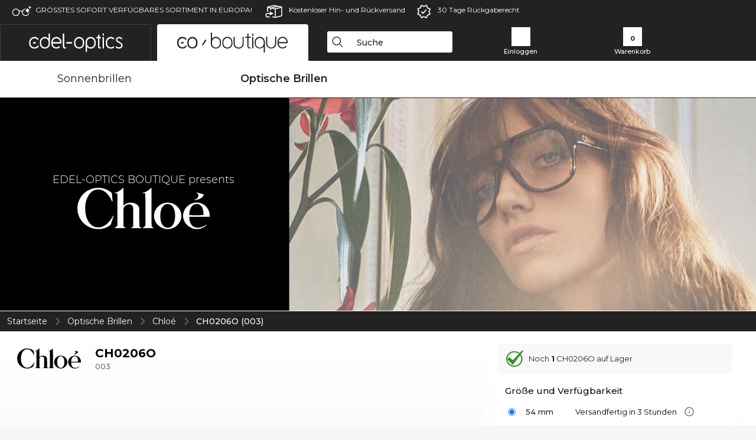

--- FILE ---
content_type: text/html; charset=utf-8
request_url: https://www.edel-optics.at/CH0206O-003-von-Chlo%C3%A9.html
body_size: 25666
content:
<!DOCTYPE html><html lang="DE"><head><script>(function(w,i,g){w[g]=w[g]||[];if(typeof w[g].push=='function')w[g].push(i)})
(window,'GTM-MQ7F453','google_tags_first_party');</script><script>(function(w,d,s,l){w[l]=w[l]||[];(function(){w[l].push(arguments);})('set', 'developer_id.dY2E1Nz', true);
		var f=d.getElementsByTagName(s)[0],
		j=d.createElement(s);j.async=true;j.src='/6tus/';
		f.parentNode.insertBefore(j,f);
		})(window,document,'script','dataLayer');</script>
    <script type="a9de4fc98a6aac7c909cd15e-text/javascript" nonce="nonce-8AgYHfzOGXrQE6vN2Ce4IDTtsdZ4YPUP">
        // create dataLayer
        window.dataLayer = window.dataLayer || [];
        function gtag() {
            dataLayer.push(arguments);
        }

        // set 'denied' as default for both ad and analytics storage, as well as ad_user_data and ad_personalization,
        gtag('consent', 'default', {
            ad_user_data: 'denied',
            ad_personalization: 'denied',
            ad_storage: 'denied',
            analytics_storage: 'denied',
            wait_for_update: 4000 // milliseconds to wait for update
        });

    </script>
<!-- Google Tag Manager -->
<script nonce="nonce-LNvihZtxg9Go22Hzzm6fMxSOsWjzj6CN" type="a9de4fc98a6aac7c909cd15e-text/javascript">(function(w,d,s,l,i){w[l]=w[l]||[];w[l].push({'gtm.start':
new Date().getTime(),event:'gtm.js'});var f=d.getElementsByTagName(s)[0],
j=d.createElement(s),dl=l!='dataLayer'?'&l='+l:'';j.async=true;j.src=
'https://www.googletagmanager.com/gtm.js?id='+i+dl;f.parentNode.insertBefore(j,f);
})(window,document,'script','dataLayer','GTM-MQ7F453');</script>
<!-- End Google Tag Manager -->
<title>Chloé CH 0206O 003</title>
<link rel="shortcut icon" href="/edel-optics/favicon.ico" />
<link rel="manifest" href="/edel-optics/site.webmanifest" crossorigin="use-credentials" />
<base href="/" />
<meta name="google-site-verification" content="bM3fcnc7VMmPaMsCwFBSSP-ZyhZ0w4oNP9uJiiV7tG4" />
<meta name="facebook-domain-verification" content="b9u5o42sc088yn7c6ndyf08uj4rtmi" />
<meta http-equiv="Content-Type" content="text/html; charset=utf-8"/>
<meta http-equiv="language" content="de" />
<meta name="msvalidate.01" content="BC5A2C528FFB6EB9F453FCA2545C5E03" />
<meta http-equiv="imagetoolbar" content="no" />
<meta name="google" content="notranslate"/>
<meta name="language" content="de" />
<meta name="content-language" content="de" />
<meta name="mobile-web-app-capable" content="yes" />
<meta name="apple-mobile-web-app-status-bar-style" content="black-translucent" />
<meta name="viewport" content="width=device-width" />
<meta name="mobile-web-app-capable" content="yes" />
<meta name="apple-mobile-web-app-status-bar-style" content="black" />
<meta name="format-detection" content="telephone=no" />
<meta name="p:domain_verify" content="9d4cc17bdb7e58e38e8df1047c273ea9"/>
<meta name="title" content="Chloé CH 0206O 003" />
<meta name="keywords" content="CH0206O, CH 0206 O, 003, Chloé, Brille, Brillen" />
<meta name="description" content="Chloé CH 0206O günstig online kaufen ✔ Online 3D Anprobe ✔ 1 Farbvarianten ✔ Ab € 315,00   ✔ Kostenlos zu Hause anprobieren  ✔ 24h Express ✔ Jetzt bestellen" />
<meta name="robots" content="all,index,follow" />


<link   href="/edel-shop/css/swiper-bundle.css?r1259" rel="stylesheet">

<script src="/edel-shop/js/swiper-bundle.min.js?r1259" type="a9de4fc98a6aac7c909cd15e-text/javascript"></script>
<link rel="alternate" hreflang="mt-mt" href="https://www.edel-optics.com.mt/CH0206O-003-tad-ditta-Chloé.html" />
<link rel="alternate" hreflang="en-mt" href="https://www.edel-optics.com.mt/CH0206O-003-by-Chloé.html" />
<link rel="alternate" hreflang="lv-lv" href="https://www.edel-optics.lv/CH0206O-003-Chloé.html" />
<link rel="alternate" hreflang="fi-fi" href="https://www.edel-optics.fi/Chloé-CH0206O-003.html" />
<link rel="alternate" hreflang="et-ee" href="https://www.edel-optics.ee/CH0206O-003-Chloé.html" />
<link rel="alternate" hreflang="sl-si" href="https://www.edel-optics.si/CH0206O-003-blagovne-znamke-Chloé.html" />
<link rel="alternate" hreflang="lt-lt" href="https://www.edel-optics.lt/CH0206O-003-Chloé.html" />
<link rel="alternate" hreflang="el-cy" href="https://www.edel-optics.com.cy/CH0206O-003-by-Chloé.html" />
<link rel="alternate" hreflang="sk-sk" href="https://www.edel-optics.sk/CH0206O-003-od-Chloé.html" />
<link rel="alternate" hreflang="bg-bg" href="https://www.edel-optics.bg/CH0206O-003-от-Chloé.html" />
<link rel="alternate" hreflang="hr-hr" href="https://www.edel-optics.hr/CH0206O-003-od-Chloé.html" />
<link rel="alternate" hreflang="pt-pt" href="https://www.edel-optics.pt/CH0206O-003-de-Chloé.html" />
<link rel="alternate" hreflang="cs-cz" href="https://www.edel-optics.cz/CH0206O-003-od-Chloé.html" />
<link rel="alternate" hreflang="el-gr" href="https://www.edel-optics.gr/CH0206O-003-από-Chloé.html" />
<link rel="alternate" hreflang="it-it" href="https://www.edel-optics.it/CH0206O-003-di-Chloé.html" />
<link rel="alternate" hreflang="hu-hu" href="https://www.edel-optics.hu/CH0206O-003-a-Chloé-toel-toel.html" />
<link rel="alternate" hreflang="en-ie" href="https://www.edel-optics.ie/CH0206O-003-by-Chloé.html" />
<link rel="alternate" hreflang="sv-se" href="https://www.edel-optics.se/CH0206O-003-pa-Chloé.html" />
<link rel="alternate" hreflang="ro-ro" href="https://www.edel-optics.ro/CH0206O-003-de-la-Chloé.html" />
<link rel="alternate" hreflang="fr-be" href="https://www.edel-optics.be/CH0206O-003-de-Chloé.html" />
<link rel="alternate" hreflang="nl-be" href="https://www.edel-optics.be/CH0206O-003-van-Chloé.html" />
<link rel="alternate" hreflang="es-es" href="https://www.edel-optics.es/CH0206O-003-de-Chloé.html" />
<link rel="alternate" hreflang="fr-fr" href="https://www.edel-optics.fr/CH0206O-003-de-Chloé.html" />
<link rel="alternate" hreflang="de-at" href="https://www.edel-optics.at/CH0206O-003-von-Chloé.html" />
<link rel="alternate" hreflang="pl-pl" href="https://www.edel-optics.pl/CH0206O-003-Chloé.html" />
<link rel="alternate" hreflang="da-dk" href="https://www.edel-optics.dk/Chloé-CH0206O-003.html" />
<link rel="alternate" hreflang="it-ch" href="https://www.edel-optics.ch/CH0206O-003-di-Chloé.html" />
<link rel="alternate" hreflang="fr-ch" href="https://www.edel-optics.ch/CH0206O-003-de-Chloé.html" />
<link rel="alternate" hreflang="de-ch" href="https://www.edel-optics.ch/CH0206O-003-von-Chloé.html" />
<link rel="alternate" hreflang="nl-nl" href="https://www.edel-optics.nl/CH0206O-003-van-Chloé.html" />
<link rel="alternate" hreflang="de-de" href="https://www.edel-optics.de/CH0206O-003-von-Chloé.html" />

<link rel="stylesheet"  type="text/css" href="/edel-optics/css/min_all_.at.css?r1259"  />
<link rel="stylesheet" type="text/css" href="https://www.edel-optics.at/edel-shop/css/base64_images_desktop.css?r1259" /><link rel="stylesheet" type="text/css" href="/edel-optics/css/lux.css?r1259" />
                <script type="a9de4fc98a6aac7c909cd15e-text/javascript" data-cmp-ab="1" src="https://cdn.consentmanager.net/delivery/autoblocking/bb1b7de872774.js" data-cmp-host="c.delivery.consentmanager.net" data-cmp-cdn="cdn.consentmanager.net" data-cmp-codesrc="0"></script>
                
<link href="/edel-shop/css/image-zoom.css?r1259" rel="stylesheet">
<script src="https://www.edel-optics.at/edel-shop/js/mini_all.js?r12599999" type="a9de4fc98a6aac7c909cd15e-text/javascript"></script>

<script src="/edel-shop/js/image-zoom-min-click.js?r1259" type="a9de4fc98a6aac7c909cd15e-text/javascript"></script>
<script type="a9de4fc98a6aac7c909cd15e-text/javascript">var eoBaseSelection = {"prd_iId":"1969140"};var eoProduct = {"id":1969140,"onStock":true,"showAppointment":true,"brand":"Chlo\u00e9","model":"CH0206O","style":"003","lensSize":54,"retailPrice":315,"image":"\/\/img.edel-optics.at\/eoProductsGlassesPrescription\/600\/nobg\/Chlo\u00e9-CH0206O-003.jpg","productType":"eoProductsGlassesPrescription","imagePath":"Chlo\u00e9-CH0206O-003.jpg","color":"BLACK"};var eoProductList = {"1969140":{"id":1969140,"onStock":true,"showAppointment":true,"brand":"Chlo\u00e9","model":"CH0206O","style":"003","lensSize":54,"retailPrice":315,"image":"\/\/img.edel-optics.at\/eoProductsGlassesPrescription\/600\/nobg\/Chlo\u00e9-CH0206O-003.jpg","productType":"eoProductsGlassesPrescription","imagePath":"Chlo\u00e9-CH0206O-003.jpg","color":"BLACK"}};var eoCurrentProductId = 1969140;
                    var eoStatic = {
                        APIUrl:"/",
                        sPromotion:"",
                        sSourceChannel:"google",
                        sCountry:"AT",
                        sGeo:"US",
                        sSelectedPageId:"page-productdetail",
                        sRequestUri:"www.edel-optics.at/CH0206O-003-von-Chlo%C3%A9.html"    ,
                        sLenssystem:"/Lenssystem.html"    ,
                        referer: window.eoReferrer,
                        iLineItems:3,
                        bBoutique:true,
                        sType: "eoProductsGlassesPrescription",
                        bCartAjax: true,
                        sLiveEnvironment: ""
                    };
                    var eoSearchUrl = "Suche.html";
                    var eoDebugData = {"gip":"US","lid":"de_AT","prd_iId":1969140,"Page":1,"brandId":671,"backoffice":false};
                    var eoNotFound = "";
             </script><script type="a9de4fc98a6aac7c909cd15e-text/javascript">  var bLux = true; </script>
<script src="https://www.edel-optics.at/edel-shop/js/lux.js?r1259" type="a9de4fc98a6aac7c909cd15e-text/javascript"></script>

<style type="text/css">
                      @font-face{font-family:Montserrat;font-style:normal;font-weight:300;src:local('Montserrat Light'),local('Montserrat-Light'),url(https://fonts.gstatic.com/s/montserrat/v12/IVeH6A3MiFyaSEiudUMXExNcqx07xvyppV96iFRdwiM.woff2) format('woff2');unicode-range:U+0460-052F,U+1C80-1C88,U+20B4,U+2DE0-2DFF,U+A640-A69F,U+FE2E-FE2F}@font-face{font-family:Montserrat;font-style:normal;font-weight:300;src:local('Montserrat Light'),local('Montserrat-Light'),url(https://fonts.gstatic.com/s/montserrat/v12/IVeH6A3MiFyaSEiudUMXE-fhZE2STYI3KzBGzrJG_ik.woff2) format('woff2');unicode-range:U+0400-045F,U+0490-0491,U+04B0-04B1,U+2116}@font-face{font-family:Montserrat;font-style:normal;font-weight:300;src:local('Montserrat Light'),local('Montserrat-Light'),url(https://fonts.gstatic.com/s/montserrat/v12/IVeH6A3MiFyaSEiudUMXE_oTkEokFSrSpvYSpZOeZRs.woff2) format('woff2');unicode-range:U+0102-0103,U+0110-0111,U+1EA0-1EF9,U+20AB}@font-face{font-family:Montserrat;font-style:normal;font-weight:300;src:local('Montserrat Light'),local('Montserrat-Light'),url(https://fonts.gstatic.com/s/montserrat/v12/IVeH6A3MiFyaSEiudUMXE0_0lycXMw8PhobHtu2Qgco.woff2) format('woff2');unicode-range:U+0100-024F,U+0259,U+1E00-1EFF,U+20A0-20AB,U+20AD-20CF,U+2C60-2C7F,U+A720-A7FF}@font-face{font-family:Montserrat;font-style:normal;font-weight:300;src:local('Montserrat Light'),local('Montserrat-Light'),url(https://fonts.gstatic.com/s/montserrat/v12/IVeH6A3MiFyaSEiudUMXE8u2Q0OS-KeTAWjgkS85mDg.woff2) format('woff2');unicode-range:U+0000-00FF,U+0131,U+0152-0153,U+02BB-02BC,U+02C6,U+02DA,U+02DC,U+2000-206F,U+2074,U+20AC,U+2122,U+2212,U+2215}@font-face{font-family:Montserrat;font-style:normal;font-weight:400;src:local('Montserrat Regular'),local('Montserrat-Regular'),url(https://fonts.gstatic.com/s/montserrat/v12/rBHvpRWBkgyW99dXT88n7yEAvth_LlrfE80CYdSH47w.woff2) format('woff2');unicode-range:U+0460-052F,U+1C80-1C88,U+20B4,U+2DE0-2DFF,U+A640-A69F,U+FE2E-FE2F}@font-face{font-family:Montserrat;font-style:normal;font-weight:400;src:local('Montserrat Regular'),local('Montserrat-Regular'),url(https://fonts.gstatic.com/s/montserrat/v12/NX1NravqaXESu9fFv7KuqiEAvth_LlrfE80CYdSH47w.woff2) format('woff2');unicode-range:U+0400-045F,U+0490-0491,U+04B0-04B1,U+2116}@font-face{font-family:Montserrat;font-style:normal;font-weight:400;src:local('Montserrat Regular'),local('Montserrat-Regular'),url(https://fonts.gstatic.com/s/montserrat/v12/SKK6Nusyv8QPNMtI4j9J2yEAvth_LlrfE80CYdSH47w.woff2) format('woff2');unicode-range:U+0102-0103,U+0110-0111,U+1EA0-1EF9,U+20AB}@font-face{font-family:Montserrat;font-style:normal;font-weight:400;src:local('Montserrat Regular'),local('Montserrat-Regular'),url(https://fonts.gstatic.com/s/montserrat/v12/gFXtEMCp1m_YzxsBpKl68iEAvth_LlrfE80CYdSH47w.woff2) format('woff2');unicode-range:U+0100-024F,U+0259,U+1E00-1EFF,U+20A0-20AB,U+20AD-20CF,U+2C60-2C7F,U+A720-A7FF}@font-face{font-family:Montserrat;font-style:normal;font-weight:400;src:local('Montserrat Regular'),local('Montserrat-Regular'),url(https://fonts.gstatic.com/s/montserrat/v12/zhcz-_WihjSQC0oHJ9TCYPk_vArhqVIZ0nv9q090hN8.woff2) format('woff2');unicode-range:U+0000-00FF,U+0131,U+0152-0153,U+02BB-02BC,U+02C6,U+02DA,U+02DC,U+2000-206F,U+2074,U+20AC,U+2122,U+2212,U+2215}@font-face{font-family:Montserrat;font-style:normal;font-weight:500;src:local('Montserrat Medium'),local('Montserrat-Medium'),url(https://fonts.gstatic.com/s/montserrat/v12/BYPM-GE291ZjIXBWrtCwegfbXzrQSAAEBIYSBdOJ6AI.woff2) format('woff2');unicode-range:U+0460-052F,U+1C80-1C88,U+20B4,U+2DE0-2DFF,U+A640-A69F,U+FE2E-FE2F}@font-face{font-family:Montserrat;font-style:normal;font-weight:500;src:local('Montserrat Medium'),local('Montserrat-Medium'),url(https://fonts.gstatic.com/s/montserrat/v12/BYPM-GE291ZjIXBWrtCweihRd9EcKnxd5WrMWY0Fr3U.woff2) format('woff2');unicode-range:U+0400-045F,U+0490-0491,U+04B0-04B1,U+2116}@font-face{font-family:Montserrat;font-style:normal;font-weight:500;src:local('Montserrat Medium'),local('Montserrat-Medium'),url(https://fonts.gstatic.com/s/montserrat/v12/BYPM-GE291ZjIXBWrtCwegoO3BxTt7eneo3rZcXyZuQ.woff2) format('woff2');unicode-range:U+0102-0103,U+0110-0111,U+1EA0-1EF9,U+20AB}@font-face{font-family:Montserrat;font-style:normal;font-weight:500;src:local('Montserrat Medium'),local('Montserrat-Medium'),url(https://fonts.gstatic.com/s/montserrat/v12/BYPM-GE291ZjIXBWrtCwemPHx8QIAbG0MeMM9fVyzAY.woff2) format('woff2');unicode-range:U+0100-024F,U+0259,U+1E00-1EFF,U+20A0-20AB,U+20AD-20CF,U+2C60-2C7F,U+A720-A7FF}@font-face{font-family:Montserrat;font-style:normal;font-weight:500;src:local('Montserrat Medium'),local('Montserrat-Medium'),url(https://fonts.gstatic.com/s/montserrat/v12/BYPM-GE291ZjIXBWrtCwejOo-lJoxoMO4vrg2XwIHQk.woff2) format('woff2');unicode-range:U+0000-00FF,U+0131,U+0152-0153,U+02BB-02BC,U+02C6,U+02DA,U+02DC,U+2000-206F,U+2074,U+20AC,U+2122,U+2212,U+2215}@font-face{font-family:Montserrat;font-style:normal;font-weight:700;src:local('Montserrat Bold'),local('Montserrat-Bold'),url(https://fonts.gstatic.com/s/montserrat/v12/IQHow_FEYlDC4Gzy_m8fcude9INZm0R8ZMJUtfOsxrw.woff2) format('woff2');unicode-range:U+0460-052F,U+1C80-1C88,U+20B4,U+2DE0-2DFF,U+A640-A69F,U+FE2E-FE2F}@font-face{font-family:Montserrat;font-style:normal;font-weight:700;src:local('Montserrat Bold'),local('Montserrat-Bold'),url(https://fonts.gstatic.com/s/montserrat/v12/IQHow_FEYlDC4Gzy_m8fcrpHcMS0zZe4mIYvDKG2oeM.woff2) format('woff2');unicode-range:U+0400-045F,U+0490-0491,U+04B0-04B1,U+2116}@font-face{font-family:Montserrat;font-style:normal;font-weight:700;src:local('Montserrat Bold'),local('Montserrat-Bold'),url(https://fonts.gstatic.com/s/montserrat/v12/IQHow_FEYlDC4Gzy_m8fcjh33M2A-6X0bdu871ruAGs.woff2) format('woff2');unicode-range:U+0102-0103,U+0110-0111,U+1EA0-1EF9,U+20AB}@font-face{font-family:Montserrat;font-style:normal;font-weight:700;src:local('Montserrat Bold'),local('Montserrat-Bold'),url(https://fonts.gstatic.com/s/montserrat/v12/IQHow_FEYlDC4Gzy_m8fchHJTnCUrjaAm2S9z52xC3Y.woff2) format('woff2');unicode-range:U+0100-024F,U+0259,U+1E00-1EFF,U+20A0-20AB,U+20AD-20CF,U+2C60-2C7F,U+A720-A7FF}@font-face{font-family:Montserrat;font-style:normal;font-weight:700;src:local('Montserrat Bold'),local('Montserrat-Bold'),url(https://fonts.gstatic.com/s/montserrat/v12/IQHow_FEYlDC4Gzy_m8fcoWiMMZ7xLd792ULpGE4W_Y.woff2) format('woff2');unicode-range:U+0000-00FF,U+0131,U+0152-0153,U+02BB-02BC,U+02C6,U+02DA,U+02DC,U+2000-206F,U+2074,U+20AC,U+2122,U+2212,U+2215}@font-face{font-family:Montserrat;font-style:normal;font-weight:900;src:local('Montserrat Black'),local('Montserrat-Black'),url(https://fonts.gstatic.com/s/montserrat/v12/aEu-9ATAroJ1iN4zmQ55BqvmtpDkVk8Ra82A8AL7V0Q.woff2) format('woff2');unicode-range:U+0460-052F,U+1C80-1C88,U+20B4,U+2DE0-2DFF,U+A640-A69F,U+FE2E-FE2F}@font-face{font-family:Montserrat;font-style:normal;font-weight:900;src:local('Montserrat Black'),local('Montserrat-Black'),url(https://fonts.gstatic.com/s/montserrat/v12/aEu-9ATAroJ1iN4zmQ55BhM_lnCtUATOqR8j0WRFbzk.woff2) format('woff2');unicode-range:U+0400-045F,U+0490-0491,U+04B0-04B1,U+2116}@font-face{font-family:Montserrat;font-style:normal;font-weight:900;src:local('Montserrat Black'),local('Montserrat-Black'),url(https://fonts.gstatic.com/s/montserrat/v12/aEu-9ATAroJ1iN4zmQ55Bu4NfmXkMoD31PGgz7X31CU.woff2) format('woff2');unicode-range:U+0102-0103,U+0110-0111,U+1EA0-1EF9,U+20AB}@font-face{font-family:Montserrat;font-style:normal;font-weight:900;src:local('Montserrat Black'),local('Montserrat-Black'),url(https://fonts.gstatic.com/s/montserrat/v12/aEu-9ATAroJ1iN4zmQ55BsvbOpOevl3wWYjwFvepnDU.woff2) format('woff2');unicode-range:U+0100-024F,U+0259,U+1E00-1EFF,U+20A0-20AB,U+20AD-20CF,U+2C60-2C7F,U+A720-A7FF}@font-face{font-family:Montserrat;font-style:normal;font-weight:900;src:local('Montserrat Black'),local('Montserrat-Black'),url(https://fonts.gstatic.com/s/montserrat/v12/aEu-9ATAroJ1iN4zmQ55Bsjsb7Oq0o-uqUFW7Ygu5rM.woff2) format('woff2');unicode-range:U+0000-00FF,U+0131,U+0152-0153,U+02BB-02BC,U+02C6,U+02DA,U+02DC,U+2000-206F,U+2074,U+20AC,U+2122,U+2212,U+2215}
                    </style>
        </head><body class="eoCountry_ eoLanguage_de" ><!-- Google Tag Manager (noscript) -->
                <noscript><iframe src="https://www.googletagmanager.com/ns.html?id=GTM-MQ7F453"
                height="0" width="0" style="display:none;visibility:hidden"></iframe></noscript>
                <!-- End Google Tag Manager (noscript) --><div class="eoStickyInfoboxContainer"></div><div id="page-productdetail" class="eoViews eoViewsPage eoViewsPageDetail eoBoutique"  ><div id="claim-bar" class="eoViews eoViewsClaimBar2025" itemscope itemtype="http://schema.org/Organization" ><meta itemprop="logo" content="https://img.edel-optics.at/frontend/classic_logo.png" /><meta itemprop="name" content="Edel-Optics GmbH" /><meta itemprop="url" content="https://www.edel-optics.at" /><div class="eoViewsClaimBarItem2025 eoClaimGlasses" tabindex="-1" onclick="if (!window.__cfRLUnblockHandlers) return false; $('#intern-menu').show();" data-cf-modified-a9de4fc98a6aac7c909cd15e-="">GRÖSSTES SOFORT VERFÜGBARES SORTIMENT IN EUROPA!</div><div class="eoViewsClaimBarItem2025 eoBackshipping">Kostenloser Hin- und Rückversand</div><div class="eoViewsClaimBarItem2025 eoReturn30Days">30 Tage Rückgaberecht</div></div><nav id="header-menu" class="eoViews eoViewsHeaderMenu"  ><div class="eoNewHeader on_page_eoLuxpage">
                        <div class="eoNewHeaderItem eoNewHeaderSelect">            <script type="a9de4fc98a6aac7c909cd15e-text/javascript">
            function gotoBoutique(url){
                location.href = ""+url;
            }
            function gotoEdeloptics(url){
                location.href = ""+url;
            }
            </script>
                <div class="eoNewHeaderSelectItem eoNewHeaderSelectActive on_page_eoLuxpage" role="button" onclick="if (!window.__cfRLUnblockHandlers) return false; gotoEdeloptics('/Sonnenbrillen.html')" style="cursor:pointer;" tabindex="0" data-cf-modified-a9de4fc98a6aac7c909cd15e-="">
                    <img class="logo_desktop" src="//img.edel-optics.at/frontend/EO_Logo_Desktop_Dark_1.svg" alt="Edel-Optics Logo">
                     <img class="logo_mobile" src="//img.edel-optics.at/frontend/EO_Logo_Mobile_Dark_1.svg" alt="Edel-Optics Logo">
                </div>
                <div class="eoNewHeaderSelectItem  eoNewHeaderSelectDeActive on_page_eoLuxpage" role="button" onclick="if (!window.__cfRLUnblockHandlers) return false; gotoBoutique('/Boutique.html')" style="cursor:pointer;" tabindex="0" data-cf-modified-a9de4fc98a6aac7c909cd15e-="">
                    <div class="gradienTabColor on_page_eoLuxpage">
                       <img class="logo_desktop" src="//img.edel-optics.at/frontend/EOB_Logo_Desktop_Light_1.svg"  alt="Edel-Optics Boutique Logo">
                       <img class="logo_mobile" src="//img.edel-optics.at/frontend/EOB_Logo_Mobile_Light_1.svg"  alt="Edel-Optics Boutique Logo">
                    </div>
                </div>
        </div>
                        <div class="eoNewHeaderItem eoNewHeaderSearchBox"><div class="eoViews eoViewsHeaderMenuSearchBox typ_"  ><div class="eoViewsButtonLabel">
                                            <div class="eoSearchContainer">
                <div class="eoSearchBoxInputWrapper">
                    <input
                      class="eoSearchBox"
                      name="search"
                      placeholder="Suche"
                      value=""
                      autocomplete="off"
                      type="text" />
                    <div role="button" aria-label="Clear" class="eoSearchBoxClearButton" onclick="if (!window.__cfRLUnblockHandlers) return false; clearSearchBox();" data-cf-modified-a9de4fc98a6aac7c909cd15e-=""></div>
                </div>
                <div class="eoSuggestions">
                    <div role="button" tabindex="-1" class="eoShowAllSearchResults" onclick="if (!window.__cfRLUnblockHandlers) return false; searchProducts(currentInput);" data-cf-modified-a9de4fc98a6aac7c909cd15e-="">
                        Alle Ergebnisse anzeigen
                    </div>
                </div>
                <div id="eoSearchBoxOverlay" onclick="if (!window.__cfRLUnblockHandlers) return false; closeSearchBoxOverlay()" data-cf-modified-a9de4fc98a6aac7c909cd15e-=""></div>
           </div>
                          </div></div></div>
                        <div class="eoNewHeaderItem eoNewHeaderIcons">    <div onclick="if (!window.__cfRLUnblockHandlers) return false; openSearchBoxMobile();" class="eoNewHeaderIconsItems searchboxHeaderItem" data-cf-modified-a9de4fc98a6aac7c909cd15e-="">
        <div class="searchIcons boutique_icon "></div>
        <span class="nav_icon_text">
            <a>
                Suche
            </a>
        </span>
    </div>
    <div class="eoNewHeaderIconsItems">
        <div onclick="if (!window.__cfRLUnblockHandlers) return false; location.href='/Kundenbereich-Login.html';" class="loginIcons boutique_icon " data-cf-modified-a9de4fc98a6aac7c909cd15e-=""></div>
        <span class="nav_icon_text">
            <a href="/Kundenbereich-Login.html">
                Einloggen
            </a>
        </span>
    </div>
    <div class="eoNewHeaderIconsItems" style="  display:none;  ">
        <div onclick="if (!window.__cfRLUnblockHandlers) return false; location.href='/bookmarks.html'" class="wishIcons boutique_icon " data-cf-modified-a9de4fc98a6aac7c909cd15e-="">
            <div class="BOOKMARKS_INFO_COUNT">0</div>
        </div>
        <span class="nav_icon_text">
            <a href ="/bookmarks.html">
                Merkliste
            </a>
        </span>
    </div>
    <div class="eoNewHeaderIconsItems">
        <div class="cartIcons boutique_icon" onclick="if (!window.__cfRLUnblockHandlers) return false; window.location='/Warenkorb.html'" data-cf-modified-a9de4fc98a6aac7c909cd15e-="">
            <div class="CART_INFO_COUNT">0</div>
        </div>
        <span class="nav_icon_text cartIconsText">
            <a href="/Warenkorb.html">
                Warenkorb
            </a>
        </span>
        <div class="CART_INFO_CONTAINER"></div>
    </div><div class="eoNewHeaderIconsItems" >&nbsp;</div></div>
                </div>

                <div class="desktop_info_cart_empty">Der Warenkorb ist noch leer.</div>

                <div class="eoNewHeaderMobile">
                            <div class="mobileHeaderIcons">
        
                <a class="eoNewHeaderIconsItems" href="/Sehtest-Termin.html" aria-label="Sehtest">
                    <div class="mobile_sehtest_icon mobile_icon mobile_boutique" aria-label="Sehtest Icon"></div>
                </a>
            
        <a class="eoNewHeaderIconsItems" href="javascript: openSearchBoxMobile(); void(0);" aria-label="Search">
            <div class="mobile_search_icon mobile_icon mobile_boutique" aria-label="Search Icon"></div>
        </a>
        <a class="eoNewHeaderIconsItems" href="/Kundenbereich-Login.html" aria-label="Login">
            <div class="mobile_people_icon mobile_icon mobile_boutique" aria-label="Login Icon"></div>
        </a>
        <a class="eoNewHeaderIconsItems" href="/bookmarks.html" aria-label="Bookmarks"  style="display:none;" >
            <div class="mobile_wish_icon mobile_icon mobile_boutique" aria-label="Bookmark Icon">
                <div class="BOOKMARKS_INFO_COUNT">0</div>
            </div>
        </a>
        <a class="eoNewHeaderIconsItems" href="javascript: gotoMobileCart('Warenkorb.html','Der Warenkorb ist noch leer.'); void(0);" aria-label="Cart">
            <div class="mobile_cart_icon  mobile_icon mobile_boutique cartclickpoint" aria-label="Cart Icon">
                <div class="CART_INFO_COUNT">0</div>
            </div>
            <div class="CART_INFO_CONTAINER"></div>
        </a>
    </div>    <script type="a9de4fc98a6aac7c909cd15e-text/javascript">
        let gotoMobileCart = function(url, labelText){
            const count = $(".CART_INFO_COUNT").html();
            if(count > 0){
                 location.href = '/' + url;
            }else{
                $(".eoNewHeaderNavMobile").after('<div class="info_cart_empty" onclick="$(this).remove();">' + labelText + '</div>');
                setTimeout(() => $('.info_cart_empty').remove(), 2200);
            }
        }
    </script>
                </div>
                <div class="eoNewHeaderNavMobile">
                                <script type="a9de4fc98a6aac7c909cd15e-text/javascript">
            function onFilter() { eoListView.faceteCloseOpen(); }
            </script>


             

            <a class="eoNewHeaderNavMobileItem  " href="/Boutique-Sonnenbrillen.html">
                Sonnenbrillen
            </a>
            <a class="eoNewHeaderNavMobileItem nav_mobile_active" href="/Boutique-Optische-Brillen.html">
                Optische Brillen
            </a>
        
                </div>
        </nav><div id="mega-menu" class="eoViews eoViewsMegaMenu"  ><ul class="eoViewsMegaMenuItem eoNoSelect eoLuxPage"><li id="dropdown-sunglasses" class="eoViews eoViewsDropDownMenu eoViewsMegaMenuSunglasses right"  ><table style=" border-collapse: collapse;"><tr><td style="padding:0; margin:0;width:45%;
                    background-repeat: repeat-x;
                    background-position:left center;
            ;">&nbsp;</td><td class="eotdBorderMenu" style="padding:0; margin:0;width:172px"><div style="border:0px solid #111;margin-top:10px;"><a  style="font-size: 14px;display: block;border:0 solid green;width:172px" class="eoMegaMenuTitleTxteoProductsGlassesSunglasses MainMenuItemHref" href="/Boutique-Sonnenbrillen.html" title="Sonnenbrillen"><span class="eoMeganuInnerSpan">Sonnenbrillen</span><div class="eoViewsMenuBridge"></div></a></div></td><td style="padding:0; margin:0;width:45%;
                    background-repeat: repeat-x;
                    background-position:left center;
            ;"></td></tr></table><div class="eoViewsDropDownMenuContent  eoViewsWideMenu" onmouseover="if (!window.__cfRLUnblockHandlers) return false; (event || window.event).cancelBubble=true;return false" data-cf-modified-a9de4fc98a6aac7c909cd15e-=""><div class="eoViewsDropDownMenuInnerContent"><div class="eoViewsDropDownMenuScreenColumn eoViewsDropDownMenuScreenColumnNoBrand"><div class="eoViewsDropDownMenuBlock"><h3>Geschlecht</h3><div class="eoViewsDropDownMenuItem"><a href="/Herren-Sonnenbrillen.html" title="Herren Sonnenbrillen">Herren</a></div><div class="eoViewsDropDownMenuItem"><a href="/Damen-Sonnenbrillen.html" title="Damen Sonnenbrillen">Damen</a></div><div class="eoViewsDropDownMenuItem"><a href="/Kinderbrillen-Sonnenbrillen.html" title="Kinderbrillen Sonnenbrillen">Junior</a></div></div><div class="eoViewsDropDownMenuBlock"><h3>Eigenschaften</h3><div class="eoViewsDropDownMenuItem"><a href="/Sonnenbrillen-Neuheiten.html" title="Sonnenbrillen Neuheiten">Neuheiten</a></div><div class="eoViewsDropDownMenuItem"><a href="/Sonnenbrillen-Sale.html" title="Sonnenbrillen Sale">Sale</a></div><div class="eoViewsDropDownMenuItem"><a href="/Sonnenbrillen-Auf-Lager.html" title="Sonnenbrillen Auf Lager">Auf Lager</a></div></div><div class="eoViewsDropDownMenuBlock eoViewsDropDownMenuBlockButtonContainer eoAllBrands"><a href="/Sonnenbrillen.html" class="button tag-button-all-3" title="Sonnenbrillen">Alle&nbsp;Sonnenbrillen</a></div></div><div class="eoViewsDropDownMenuScreenColumn eoViewsDropDownMenuScreenColumnNoBrand eoViewsDropDownMenuNoPhoneColumn"><div class="eoViewsDropDownMenuBlock"  id="eoProductsGlassesSunglasses_pgl_aFrameStyle"><h3>Brillenform</h3><div class="eoViewsDropDownMenuItem"><a href="/Quadratisch-Sonnenbrillen.html" title="Sonnenbrillen" class="imageblock tag-button-all-2" data-ref="0">
                        <img src="//img.edel-optics.at/frontend/productproperties/framestyle_square_white.svg" alt="Sonnenbrillen" />
                    <div class="imageblocklabel">Quadratisch</div></a></div><div class="eoViewsDropDownMenuItem"><a href="/Rechteck-Sonnenbrillen.html" title="Quadratisch Sonnenbrillen" class="imageblock tag-button-all-2" data-ref="1">
                        <img src="//img.edel-optics.at/frontend/productproperties/framestyle_rectangle_white.svg" alt="Quadratisch Sonnenbrillen" />
                    <div class="imageblocklabel">Rechteck</div></a></div><div class="eoViewsDropDownMenuItem"><a href="/Cat-Eye-Sonnenbrillen.html" title="Rechteck Sonnenbrillen" class="imageblock tag-button-all-2" data-ref="2">
                        <img src="//img.edel-optics.at/frontend/productproperties/framestyle_cat-eye_white.svg" alt="Rechteck Sonnenbrillen" />
                    <div class="imageblocklabel">Cat-Eye</div></a></div><div class="eoViewsDropDownMenuItem"><a href="/Pilot-Sonnenbrillen.html" title="Cat-Eye Sonnenbrillen" class="imageblock tag-button-all-2" data-ref="3">
                        <img src="//img.edel-optics.at/frontend/productproperties/framestyle_pilot_white.svg" alt="Cat-Eye Sonnenbrillen" />
                    <div class="imageblocklabel">Pilot</div></a></div><div class="eoViewsDropDownMenuItem"><a href="/rund-Sonnenbrillen.html" title="Pilot Sonnenbrillen" class="imageblock tag-button-all-2" data-ref="4">
                        <img src="//img.edel-optics.at/frontend/productproperties/framestyle_round_white.svg" alt="Pilot Sonnenbrillen" />
                    <div class="imageblocklabel">rund</div></a></div><div class="eoViewsDropDownMenuItem hidden"><a href="/Oval-Sonnenbrillen.html" title="rund Sonnenbrillen" class="imageblock tag-button-all-2" data-ref="5">
                        <img src="//img.edel-optics.at/frontend/productproperties/framestyle_oval_white.svg" alt="rund Sonnenbrillen" />
                    <div class="imageblocklabel">Oval</div></a></div><div class="eoViewsDropDownMenuItem hidden"><a href="/Unregelmäßig-Sonnenbrillen.html" title="Oval Sonnenbrillen" class="imageblock tag-button-all-2" data-ref="6">
                        <img src="//img.edel-optics.at/frontend/productproperties/framestyle_irregular_white.svg" alt="Oval Sonnenbrillen" />
                    <div class="imageblocklabel">Unregelmäßig</div></a></div><div class="eoViewsDropDownMenuItem hidden"><a href="/Monoscheibe-Sonnenbrillen.html" title="Unregelmäßig Sonnenbrillen" class="imageblock tag-button-all-2" data-ref="7">
                        <img src="//img.edel-optics.at/frontend/productproperties/framestyle_panoramic_white.svg" alt="Unregelmäßig Sonnenbrillen" />
                    <div class="imageblocklabel">Monoscheibe</div></a></div><div class="eoViewsDropDownMenuItem hidden"><a href="/panto-Sonnenbrillen.html" title="Monoscheibe Sonnenbrillen" class="imageblock tag-button-all-2" data-ref="8">
                        <img src="//img.edel-optics.at/frontend/productproperties/framestyle_panto_white.svg" alt="Monoscheibe Sonnenbrillen" />
                    <div class="imageblocklabel">panto</div></a></div><div class="eoViewsDropDownMenuItem hidden"><a href="/Trapez-Sonnenbrillen.html" title="panto Sonnenbrillen" class="imageblock tag-button-all-2" data-ref="9">
                        <img src="//img.edel-optics.at/frontend/productproperties/framestyle_trapeze_white.svg" alt="panto Sonnenbrillen" />
                    <div class="imageblocklabel">Trapez</div></a></div><div class="eoViewsDropDownMenuItem hidden"><a href="/Browline-Fassung-Sonnenbrillen.html" title="Trapez Sonnenbrillen" class="imageblock tag-button-all-2" data-ref="10">
                        <img src="//img.edel-optics.at/frontend/productproperties/framestyle_browline_white.svg" alt="Trapez Sonnenbrillen" />
                    <div class="imageblocklabel">Browline-Fassung</div></a></div><div class="eoViewsDropDownMenuItem eoViewsDropDownMenuItemNavigation"><a data-act="minus" data-context="eoProductsGlassesSunglasses_pgl_aFrameStyle"  style="display:none;">    <svg xmlns="http://www.w3.org/2000/svg" viewBox="0 0 640 640"  >
        <title>Caret Up Icon</title>
        <!--!Font Awesome Free v7.0.1 by @fontawesome - https://fontawesome.com License - https://fontawesome.com/license/free Copyright 2025 Fonticons, Inc.--><path fill="#fff" d="M297.4 169.4C309.9 156.9 330.2 156.9 342.7 169.4L534.7 361.4C547.2 373.9 547.2 394.2 534.7 406.7C522.2 419.2 501.9 419.2 489.4 406.7L320 237.3L150.6 406.6C138.1 419.1 117.8 419.1 105.3 406.6C92.8 394.1 92.8 373.8 105.3 361.3L297.3 169.3z"/>
    </svg></a><a data-act="plus" data-context="eoProductsGlassesSunglasses_pgl_aFrameStyle">    <svg xmlns="http://www.w3.org/2000/svg" viewBox="0 0 640 640"  >
        <title>Caret Down Icon</title>
        <!--!Font Awesome Free v7.0.1 by @fontawesome - https://fontawesome.com License - https://fontawesome.com/license/free Copyright 2025 Fonticons, Inc.--><path fill="#fff" d="M297.4 470.6C309.9 483.1 330.2 483.1 342.7 470.6L534.7 278.6C547.2 266.1 547.2 245.8 534.7 233.3C522.2 220.8 501.9 220.8 489.4 233.3L320 402.7L150.6 233.4C138.1 220.9 117.8 220.9 105.3 233.4C92.8 245.9 92.8 266.2 105.3 278.7L297.3 470.7z"/>
    </svg></a></div></div></div><div class="eoViewsDropDownMenuScreenColumn eoViewsDropDownMenuScreenColumnNoBrand eoViewsDropDownMenuNoTabletColumn"><div class="eoViewsDropDownMenuBlock"><h3 class="eoTopsellerTitle"> Top  </h3><div class="eoTopsellerBlock"><div class="eoViewsDropDownMenuItem"><a href="/Prada-Sonnenbrillen.html"  title="Prada Sonnenbrillen" class="imageblock brandlogos">
                        <img src="//img.edel-optics.at/brands/svg-white/Prada.svg" alt="Prada Sonnenbrillen" class="topsellerlogo"/>
                    </a></div><div class="eoViewsDropDownMenuItem"><a href="/Miu-Miu-Sonnenbrillen.html"  title="Miu Miu Sonnenbrillen" class="imageblock brandlogos">
                        <img src="//img.edel-optics.at/brands/svg-white/Miu-Miu.svg" alt="Miu Miu Sonnenbrillen" class="topsellerlogo"/>
                    </a></div><div class="eoViewsDropDownMenuItem"><a href="/Gucci-Sonnenbrillen.html"  title="Gucci Sonnenbrillen" class="imageblock brandlogos">
                        <img src="//img.edel-optics.at/brands/svg-white/Gucci.svg" alt="Gucci Sonnenbrillen" class="topsellerlogo"/>
                    </a></div><div class="eoViewsDropDownMenuItem"><a href="/Tom-Ford-Sonnenbrillen.html"  title="Tom Ford Sonnenbrillen" class="imageblock brandlogos">
                        <img src="//img.edel-optics.at/brands/svg-white/Tom-Ford.svg" alt="Tom Ford Sonnenbrillen" class="topsellerlogo"/>
                    </a></div><div class="eoViewsDropDownMenuItem"><a href="/Saint-Laurent-Sonnenbrillen.html"  title="Saint Laurent Sonnenbrillen" class="imageblock brandlogos">
                        <img src="//img.edel-optics.at/brands/svg-white/Saint-Laurent.svg" alt="Saint Laurent Sonnenbrillen" class="topsellerlogo"/>
                    </a></div><div class="eoViewsDropDownMenuItem"><a href="/Dolce-and-Gabbana-Sonnenbrillen.html"  title="Dolce &amp; Gabbana Sonnenbrillen" class="imageblock brandlogos">
                        <img src="//img.edel-optics.at/brands/svg-white/Dolce-and-Gabbana.svg" alt="Dolce &amp; Gabbana Sonnenbrillen" class="topsellerlogo"/>
                    </a></div></div></div></div><div class="eoViewsDropDownMenuScreenColumn eoViewsDropDownMenuScreenColumnBrand"><div class="eoViewsDropDownMenuBlock"><h3><span class="eoViewsDropDownMenuScreenColumnBrandTop">Top <span class="eoViewsDropDownMenu4Columns">32</span><span class="eoViewsDropDownMenu3Columns">32</span><span class="eoViewsDropDownMenu2Columns">32</span> Marken</span><span class="eoViewsDropDownMenuScreenColumnBrandAll all-brand-tag" style="display: none;">Alle Marken</span></h3><div class="eoViewsDropDownMenuBlockScreenColumn eoViewsDropDownMenuBlockScreenColumnTopBrands"><div class="eoViewsDropDownMenuItem "><a href="/Alexander-McQueen-Sonnenbrillen.html"  title="Alexander McQueen Sonnenbrillen">
                        Alexander McQueen</a></div><div class="eoViewsDropDownMenuItem "><a href="/Balenciaga-Sonnenbrillen.html"  title="Balenciaga Sonnenbrillen">
                        Balenciaga</a></div><div class="eoViewsDropDownMenuItem "><a href="/Bottega-Veneta-Sonnenbrillen.html"  title="Bottega Veneta Sonnenbrillen">
                        Bottega Veneta</a></div><div class="eoViewsDropDownMenuItem "><a href="/Cazal-Sonnenbrillen.html"  title="Cazal Sonnenbrillen">
                        Cazal</a></div><div class="eoViewsDropDownMenuItem "><a href="/Chloé-Sonnenbrillen.html"  title="Chlo&eacute; Sonnenbrillen">
                        Chloé</a></div><div class="eoViewsDropDownMenuItem "><a href="/DITA-Sonnenbrillen.html"  title="DITA Sonnenbrillen">
                        DITA</a></div><div class="eoViewsDropDownMenuItem "><a href="/Dolce-and-Gabbana-Sonnenbrillen.html"  title="Dolce &amp; Gabbana Sonnenbrillen">
                        Dolce & Gabbana</a></div><div class="eoViewsDropDownMenuItem "><a href="/Gucci-Sonnenbrillen.html"  title="Gucci Sonnenbrillen">
                        Gucci</a></div><div class="eoViewsDropDownMenuItem "><a href="/Hoffmann-Natural-Eyewear-Sonnenbrillen.html"  title="Hoffmann Natural Eyewear Sonnenbrillen">
                        Hoffmann Natural Eyewear</a></div><div class="eoViewsDropDownMenuItem "><a href="/Jimmy-Choo-Sonnenbrillen.html"  title="Jimmy Choo Sonnenbrillen">
                        Jimmy Choo</a></div><div class="eoViewsDropDownMenuItem "><a href="/Lunor-Sonnenbrillen.html"  title="Lunor Sonnenbrillen">
                        Lunor</a></div><div class="eoViewsDropDownMenuItem "><a href="/Marc-Jacobs-Sonnenbrillen.html"  title="Marc Jacobs Sonnenbrillen">
                        Marc Jacobs</a></div><div class="eoViewsDropDownMenuItem "><a href="/Maui-Jim-Sonnenbrillen.html"  title="Maui Jim Sonnenbrillen">
                        Maui Jim</a></div><div class="eoViewsDropDownMenuItem "><a href="/Max-Mara-Sonnenbrillen.html"  title="Max Mara Sonnenbrillen">
                        Max Mara</a></div><div class="eoViewsDropDownMenuItem "><a href="/Maybach-Eyewear-Sonnenbrillen.html"  title="Maybach Eyewear Sonnenbrillen">
                        Maybach Eyewear</a></div></div><div class="eoViewsDropDownMenuBlockScreenColumn eoViewsDropDownMenuBlockScreenColumnTopBrands"><div class="eoViewsDropDownMenuItem "><a href="/Miu-Miu-Sonnenbrillen.html"  title="Miu Miu Sonnenbrillen">
                        Miu Miu</a></div><div class="eoViewsDropDownMenuItem "><a href="/Moncler-Sonnenbrillen.html"  title="Moncler Sonnenbrillen">
                        Moncler</a></div><div class="eoViewsDropDownMenuItem "><a href="/Mont-Blanc-Sonnenbrillen.html"  title="Mont Blanc Sonnenbrillen">
                        Mont Blanc</a></div><div class="eoViewsDropDownMenuItem "><a href="/Moschino-Sonnenbrillen.html"  title="Moschino Sonnenbrillen">
                        Moschino</a></div><div class="eoViewsDropDownMenuItem "><a href="/Ophy-Eyewear-Sonnenbrillen.html"  title="Ophy Eyewear Sonnenbrillen">
                        Ophy Eyewear</a></div><div class="eoViewsDropDownMenuItem "><a href="/Porsche-Design-Sonnenbrillen.html"  title="Porsche Design Sonnenbrillen">
                        Porsche Design</a></div><div class="eoViewsDropDownMenuItem "><a href="/Prada-Sonnenbrillen.html"  title="Prada Sonnenbrillen">
                        Prada</a></div><div class="eoViewsDropDownMenuItem "><a href="/Prada-Linea-Rossa-Sonnenbrillen.html"  title="Prada Linea Rossa Sonnenbrillen">
                        Prada Linea Rossa</a></div><div class="eoViewsDropDownMenuItem "><a href="/Puma-Sonnenbrillen.html"  title="Puma Sonnenbrillen">
                        Puma</a></div><div class="eoViewsDropDownMenuItem "><a href="/Saint-Laurent-Sonnenbrillen.html"  title="Saint Laurent Sonnenbrillen">
                        Saint Laurent</a></div><div class="eoViewsDropDownMenuItem "><a href="/Silhouette-Sonnenbrillen.html"  title="Silhouette Sonnenbrillen">
                        Silhouette</a></div><div class="eoViewsDropDownMenuItem "><a href="/Tiffany-Sonnenbrillen.html"  title="Tiffany Sonnenbrillen">
                        Tiffany</a></div><div class="eoViewsDropDownMenuItem "><a href="/Tod's-Sonnenbrillen.html"  title="Tod&#039;s Sonnenbrillen">
                        Tod's</a></div><div class="eoViewsDropDownMenuItem "><a href="/Tom-Ford-Sonnenbrillen.html"  title="Tom Ford Sonnenbrillen">
                        Tom Ford</a></div><div class="eoViewsDropDownMenuItem "><a href="/Versace-Sonnenbrillen.html"  title="Versace Sonnenbrillen">
                        Versace</a></div></div><div class="eoViewsDropDownMenuBlockScreenColumn eoViewsDropDownMenuBlockScreenColumnTopBrands"><div class="eoViewsDropDownMenuItem "><a href="/Vinylize-Eyewear-Sonnenbrillen.html"  title="Vinylize Eyewear Sonnenbrillen">
                        Vinylize Eyewear</a></div><div class="eoViewsDropDownMenuItem "><a href="/Zegna-Sonnenbrillen.html"  title="Zegna Sonnenbrillen">
                        Zegna</a></div></div><div class="eoViewsDropDownMenuBlockScreenColumn eoViewsDropDownMenuBlockScreenColumnTopBrands"></div><div class="eoViewsDropDownMenuBlockScreenColumn eoViewsDropDownMenuBlockScreenColumnAllBrands"><div class="eoViewsDropDownMenuItem"><a href="/Alexander-McQueen-Sonnenbrillen.html" title="Alexander McQueen Sonnenbrillen">Alexander McQueen</a></div><div class="eoViewsDropDownMenuItem"><a href="/Balenciaga-Sonnenbrillen.html" title="Balenciaga Sonnenbrillen">Balenciaga</a></div><div class="eoViewsDropDownMenuItem"><a href="/Bottega-Veneta-Sonnenbrillen.html" title="Bottega Veneta Sonnenbrillen">Bottega Veneta</a></div><div class="eoViewsDropDownMenuItem"><a href="/Cazal-Sonnenbrillen.html" title="Cazal Sonnenbrillen">Cazal</a></div><div class="eoViewsDropDownMenuItem"><a href="/Chloé-Sonnenbrillen.html" title="Chlo&eacute; Sonnenbrillen">Chloé</a></div><div class="eoViewsDropDownMenuItem"><a href="/DITA-Sonnenbrillen.html" title="DITA Sonnenbrillen">DITA</a></div><div class="eoViewsDropDownMenuItem"><a href="/Dolce-and-Gabbana-Sonnenbrillen.html" title="Dolce &amp; Gabbana Sonnenbrillen">Dolce & Gabbana</a></div><div class="eoViewsDropDownMenuItem"><a href="/Gucci-Sonnenbrillen.html" title="Gucci Sonnenbrillen">Gucci</a></div><div class="eoViewsDropDownMenuItem"><a href="/Jimmy-Choo-Sonnenbrillen.html" title="Jimmy Choo Sonnenbrillen">Jimmy Choo</a></div><div class="eoViewsDropDownMenuItem"><a href="/Marc-Jacobs-Sonnenbrillen.html" title="Marc Jacobs Sonnenbrillen">Marc Jacobs</a></div><div class="eoViewsDropDownMenuItem"><a href="/Maui-Jim-Sonnenbrillen.html" title="Maui Jim Sonnenbrillen">Maui Jim</a></div><div class="eoViewsDropDownMenuItem"><a href="/Max-Mara-Sonnenbrillen.html" title="Max Mara Sonnenbrillen">Max Mara</a></div><div class="eoViewsDropDownMenuItem"><a href="/Miu-Miu-Sonnenbrillen.html" title="Miu Miu Sonnenbrillen">Miu Miu</a></div><div class="eoViewsDropDownMenuItem"><a href="/Moncler-Sonnenbrillen.html" title="Moncler Sonnenbrillen">Moncler</a></div><div class="eoViewsDropDownMenuItem"><a href="/Mont-Blanc-Sonnenbrillen.html" title="Mont Blanc Sonnenbrillen">Mont Blanc</a></div></div><div class="eoViewsDropDownMenuBlockScreenColumn eoViewsDropDownMenuBlockScreenColumnAllBrands"><div class="eoViewsDropDownMenuItem"><a href="/Moschino-Sonnenbrillen.html" title="Moschino Sonnenbrillen">Moschino</a></div><div class="eoViewsDropDownMenuItem"><a href="/Ophy-Eyewear-Sonnenbrillen.html" title="Ophy Eyewear Sonnenbrillen">Ophy Eyewear</a></div><div class="eoViewsDropDownMenuItem"><a href="/Porsche-Design-Sonnenbrillen.html" title="Porsche Design Sonnenbrillen">Porsche Design</a></div><div class="eoViewsDropDownMenuItem"><a href="/Prada-Sonnenbrillen.html" title="Prada Sonnenbrillen">Prada</a></div><div class="eoViewsDropDownMenuItem"><a href="/Prada-Linea-Rossa-Sonnenbrillen.html" title="Prada Linea Rossa Sonnenbrillen">Prada Linea Rossa</a></div><div class="eoViewsDropDownMenuItem"><a href="/Puma-Sonnenbrillen.html" title="Puma Sonnenbrillen">Puma</a></div><div class="eoViewsDropDownMenuItem"><a href="/Saint-Laurent-Sonnenbrillen.html" title="Saint Laurent Sonnenbrillen">Saint Laurent</a></div><div class="eoViewsDropDownMenuItem"><a href="/Silhouette-Sonnenbrillen.html" title="Silhouette Sonnenbrillen">Silhouette</a></div><div class="eoViewsDropDownMenuItem"><a href="/Tiffany-Sonnenbrillen.html" title="Tiffany Sonnenbrillen">Tiffany</a></div><div class="eoViewsDropDownMenuItem"><a href="/Tod's-Sonnenbrillen.html" title="Tod&#039;s Sonnenbrillen">Tod's</a></div><div class="eoViewsDropDownMenuItem"><a href="/Tom-Ford-Sonnenbrillen.html" title="Tom Ford Sonnenbrillen">Tom Ford</a></div><div class="eoViewsDropDownMenuItem"><a href="/Versace-Sonnenbrillen.html" title="Versace Sonnenbrillen">Versace</a></div><div class="eoViewsDropDownMenuItem"><a href="/Vinylize-Eyewear-Sonnenbrillen.html" title="Vinylize Eyewear Sonnenbrillen">Vinylize Eyewear</a></div><div class="eoViewsDropDownMenuItem"><a href="/Zegna-Sonnenbrillen.html" title="Zegna Sonnenbrillen">Zegna</a></div></div><div class="all-button-tag-spacer">&nbsp;</div><div class="eoViewsDropDownMenuBlockBrandSelection all-button-tag-title"><span class="button top-button-tag" data-ref="top" data-context="eoProductsGlassesSunglasses-Brands" style="display:none;">zurück</span><span class="button all-button-tag" data-ref="all" data-context="eoProductsGlassesSunglasses-Brands">Alle Marken</span></div></div></div><div class="eoViewsDropDownMenuScreenColumn eoViewsDropDownMenuScreenColumnNoBrand eoViewsDropDownMenuScreenColumnExtraWide"><div class="eoViewsDropDownMenuBlock"><h3>GUCCI</h3><div class="eoViewsDropDownMenuItem eoViewsDropDownMenuItemImageBlock"><a href="/Gucci-Sonnenbrillen.html" title="Gucci Sonnenbrillen"><div class="eoViewsDropDownMenuItemImageBlockImage" style="background-image: url('//img.edel-optics.de/frontend/53_Kacheln_Boutique_MegamenuÌ3.jpg');" title="Gucci Sonnenbrillen"></div></a></div></div><div class="eoViewsDropDownMenuBlock"><h3>GIVENCHY</h3><div class="eoViewsDropDownMenuItem eoViewsDropDownMenuItemImageBlock"><a href="/Givenchy-Sonnenbrillen.html" title="Givenchy Sonnenbrillen"><div class="eoViewsDropDownMenuItemImageBlockImage" style="background-image: url('//img.edel-optics.de/frontend/53_Kacheln_Boutique_MegamenuÌ4.jpg');" title="Givenchy Sonnenbrillen"></div></a></div></div></div><div class="eoViewsDropDownMenuScreenColumn eoViewsDropDownMenuScreenColumnNoBrand eoViewsDropDownMenuScreenColumnExtraWide"><div class="eoViewsDropDownMenuBlock"><h3>SAINT LAURENT</h3><div class="eoViewsDropDownMenuItem eoViewsDropDownMenuItemImageBlock"><a href="/Saint-Laurent-Sonnenbrillen.html" title="Saint Laurent Sonnenbrillen"><div class="eoViewsDropDownMenuItemImageBlockImage" style="background-image: url('//img.edel-optics.de/frontend/53_Kacheln_Boutique_MegamenuÌ1.jpg');" title="Saint Laurent Sonnenbrillen"></div></a></div></div><div class="eoViewsDropDownMenuBlock"><h3>TOM FORD</h3><div class="eoViewsDropDownMenuItem eoViewsDropDownMenuItemImageBlock"><a href="/Tom-Ford-Sonnenbrillen.html" title="Tom Ford Sonnenbrillen"><div class="eoViewsDropDownMenuItemImageBlockImage" style="background-image: url('//img.edel-optics.de/frontend/53_Kacheln_Boutique_MegamenuÌ2.jpg');" title="Tom Ford Sonnenbrillen"></div></a></div></div></div></div><div class="closer"><span class="eoUTFIcon eoUTFClose " >✖</span></div><div class="more"><span class="eoUTFIcon eoUTFAngleRight " >›</span></div></div></li><li id="dropdown-prescription" class="eoViews eoViewsDropDownMenu eoViewsMegaMenuPrescription left right eoSelected"  ><table style=" border-collapse: collapse;"><tr><td style="padding:0; margin:0;width:45%;
                    background-repeat: repeat-x;
                    background-position:left center;
            ;">&nbsp;</td><td style="padding-left:2px;padding-right:2px; margin:0;width:10px;">&nbsp;</td><td class="eotdBorderMenu" style="padding:0; margin:0;width:204px"><div style="border:0px solid #111;margin-top:8px;"><a style="font-size: 14px;display: block; width:204px" class="eoMegaMenuTitleTxteoProductsGlassesPrescription MainMenuItemHref SelectedMenuItem" href="/Boutique-Optische-Brillen.html" title="Optische Brillen"><span class="eoMeganuInnerSpan selectedMeganuInnerSpan">Optische Brillen</span><div class="eoViewsMenuBridge"></div></a></div></td><td style="padding-left:2px;padding-right:2px; margin:0;width:8px;">&nbsp;</td><td style="padding:0; margin:0;width:45%;
                    background-repeat: repeat-x;
                    background-position:left center;
            ;"></td></tr></table><div class="eoViewsDropDownMenuContent  eoViewsWideMenu" onmouseover="if (!window.__cfRLUnblockHandlers) return false; (event || window.event).cancelBubble=true;return false" data-cf-modified-a9de4fc98a6aac7c909cd15e-=""><div class="eoViewsDropDownMenuInnerContent"><div class="eoViewsDropDownMenuScreenColumn eoViewsDropDownMenuScreenColumnNoBrand"><div class="eoViewsDropDownMenuBlock"><h3>Geschlecht</h3><div class="eoViewsDropDownMenuItem"><a href="/Herren-Optische-Brillen.html" title="Herren Optische Brillen">Herren</a></div><div class="eoViewsDropDownMenuItem"><a href="/Damen-Optische-Brillen.html" title="Damen Optische Brillen">Damen</a></div><div class="eoViewsDropDownMenuItem"><a href="/Kinderbrillen-Optische-Brillen.html" title="Kinderbrillen Optische Brillen">Junior</a></div></div><div class="eoViewsDropDownMenuBlock"><h3>Eigenschaften</h3><div class="eoViewsDropDownMenuItem"><a href="/Optische-Brillen-Neuheiten.html" title="Optische Brillen Neuheiten">Neuheiten</a></div><div class="eoViewsDropDownMenuItem"><a href="/Optische-Brillen-Sale.html" title="Optische Brillen Sale">Sale</a></div><div class="eoViewsDropDownMenuItem"><a href="/Optische-Brillen-Auf-Lager.html" title="Optische Brillen Auf Lager">Auf Lager</a></div></div><div class="eoViewsDropDownMenuBlock eoViewsDropDownMenuBlockButtonContainer eoAllBrands"><a href="/Optische-Brillen.html" class="button tag-button-all-3" title="Optische Brillen">Alle&nbsp;Brillen</a></div></div><div class="eoViewsDropDownMenuScreenColumn eoViewsDropDownMenuScreenColumnNoBrand eoViewsDropDownMenuNoPhoneColumn"><div class="eoViewsDropDownMenuBlock"  id="eoProductsGlassesPrescription_pgl_aFrameStyle"><h3>Brillenform</h3><div class="eoViewsDropDownMenuItem"><a href="/Rechteck-Optische-Brillen.html" title="Optische Brillen" class="imageblock tag-button-all-2" data-ref="0">
                        <img src="//img.edel-optics.at/frontend/productproperties/framestyle_rectangle_white.svg" alt="Optische Brillen" />
                    <div class="imageblocklabel">Rechteck</div></a></div><div class="eoViewsDropDownMenuItem"><a href="/Quadratisch-Optische-Brillen.html" title="Rechteck Optische Brillen" class="imageblock tag-button-all-2" data-ref="1">
                        <img src="//img.edel-optics.at/frontend/productproperties/framestyle_square_white.svg" alt="Rechteck Optische Brillen" />
                    <div class="imageblocklabel">Quadratisch</div></a></div><div class="eoViewsDropDownMenuItem"><a href="/Cat-Eye-Optische-Brillen.html" title="Quadratisch Optische Brillen" class="imageblock tag-button-all-2" data-ref="2">
                        <img src="//img.edel-optics.at/frontend/productproperties/framestyle_cat-eye_white.svg" alt="Quadratisch Optische Brillen" />
                    <div class="imageblocklabel">Cat-Eye</div></a></div><div class="eoViewsDropDownMenuItem"><a href="/rund-Optische-Brillen.html" title="Cat-Eye Optische Brillen" class="imageblock tag-button-all-2" data-ref="3">
                        <img src="//img.edel-optics.at/frontend/productproperties/framestyle_round_white.svg" alt="Cat-Eye Optische Brillen" />
                    <div class="imageblocklabel">rund</div></a></div><div class="eoViewsDropDownMenuItem hidden"><a href="/panto-Optische-Brillen.html" title="rund Optische Brillen" class="imageblock tag-button-all-2" data-ref="4">
                        <img src="//img.edel-optics.at/frontend/productproperties/framestyle_panto_white.svg" alt="rund Optische Brillen" />
                    <div class="imageblocklabel">panto</div></a></div><div class="eoViewsDropDownMenuItem hidden"><a href="/Unregelmäßig-Optische-Brillen.html" title="panto Optische Brillen" class="imageblock tag-button-all-2" data-ref="5">
                        <img src="//img.edel-optics.at/frontend/productproperties/framestyle_irregular_white.svg" alt="panto Optische Brillen" />
                    <div class="imageblocklabel">Unregelmäßig</div></a></div><div class="eoViewsDropDownMenuItem hidden"><a href="/Pilot-Optische-Brillen.html" title="Unregelmäßig Optische Brillen" class="imageblock tag-button-all-2" data-ref="6">
                        <img src="//img.edel-optics.at/frontend/productproperties/framestyle_pilot_white.svg" alt="Unregelmäßig Optische Brillen" />
                    <div class="imageblocklabel">Pilot</div></a></div><div class="eoViewsDropDownMenuItem hidden"><a href="/Oval-Optische-Brillen.html" title="Pilot Optische Brillen" class="imageblock tag-button-all-2" data-ref="7">
                        <img src="//img.edel-optics.at/frontend/productproperties/framestyle_oval_white.svg" alt="Pilot Optische Brillen" />
                    <div class="imageblocklabel">Oval</div></a></div><div class="eoViewsDropDownMenuItem hidden"><a href="/Browline-Fassung-Optische-Brillen.html" title="Oval Optische Brillen" class="imageblock tag-button-all-2" data-ref="8">
                        <img src="//img.edel-optics.at/frontend/productproperties/framestyle_browline_white.svg" alt="Oval Optische Brillen" />
                    <div class="imageblocklabel">Browline-Fassung</div></a></div><div class="eoViewsDropDownMenuItem hidden"><a href="/Trapez-Optische-Brillen.html" title="Browline-Fassung Optische Brillen" class="imageblock tag-button-all-2" data-ref="9">
                        <img src="//img.edel-optics.at/frontend/productproperties/framestyle_trapeze_white.svg" alt="Browline-Fassung Optische Brillen" />
                    <div class="imageblocklabel">Trapez</div></a></div><div class="eoViewsDropDownMenuItem eoViewsDropDownMenuItemNavigation"><a data-act="minus" data-context="eoProductsGlassesPrescription_pgl_aFrameStyle"  style="display:none;">    <svg xmlns="http://www.w3.org/2000/svg" viewBox="0 0 640 640"  >
        <title>Caret Up Icon</title>
        <!--!Font Awesome Free v7.0.1 by @fontawesome - https://fontawesome.com License - https://fontawesome.com/license/free Copyright 2025 Fonticons, Inc.--><path fill="#fff" d="M297.4 169.4C309.9 156.9 330.2 156.9 342.7 169.4L534.7 361.4C547.2 373.9 547.2 394.2 534.7 406.7C522.2 419.2 501.9 419.2 489.4 406.7L320 237.3L150.6 406.6C138.1 419.1 117.8 419.1 105.3 406.6C92.8 394.1 92.8 373.8 105.3 361.3L297.3 169.3z"/>
    </svg></a><a data-act="plus" data-context="eoProductsGlassesPrescription_pgl_aFrameStyle">    <svg xmlns="http://www.w3.org/2000/svg" viewBox="0 0 640 640"  >
        <title>Caret Down Icon</title>
        <!--!Font Awesome Free v7.0.1 by @fontawesome - https://fontawesome.com License - https://fontawesome.com/license/free Copyright 2025 Fonticons, Inc.--><path fill="#fff" d="M297.4 470.6C309.9 483.1 330.2 483.1 342.7 470.6L534.7 278.6C547.2 266.1 547.2 245.8 534.7 233.3C522.2 220.8 501.9 220.8 489.4 233.3L320 402.7L150.6 233.4C138.1 220.9 117.8 220.9 105.3 233.4C92.8 245.9 92.8 266.2 105.3 278.7L297.3 470.7z"/>
    </svg></a></div></div></div><div class="eoViewsDropDownMenuScreenColumn eoViewsDropDownMenuScreenColumnNoBrand eoViewsDropDownMenuNoTabletColumn"><div class="eoViewsDropDownMenuBlock"><h3 class="eoTopsellerTitle"> Top  </h3><div class="eoTopsellerBlock"><div class="eoViewsDropDownMenuItem"><a href="/Miu-Miu-Optische-Brillen.html"  title="Miu Miu Optische Brillen" class="imageblock brandlogos">
                        <img src="//img.edel-optics.at/brands/svg-white/Miu-Miu.svg" alt="Miu Miu Optische Brillen" class="topsellerlogo"/>
                    </a></div><div class="eoViewsDropDownMenuItem"><a href="/Tom-Ford-Optische-Brillen.html"  title="Tom Ford Optische Brillen" class="imageblock brandlogos">
                        <img src="//img.edel-optics.at/brands/svg-white/Tom-Ford.svg" alt="Tom Ford Optische Brillen" class="topsellerlogo"/>
                    </a></div><div class="eoViewsDropDownMenuItem"><a href="/Prada-Optische-Brillen.html"  title="Prada Optische Brillen" class="imageblock brandlogos">
                        <img src="//img.edel-optics.at/brands/svg-white/Prada.svg" alt="Prada Optische Brillen" class="topsellerlogo"/>
                    </a></div><div class="eoViewsDropDownMenuItem"><a href="/Gucci-Optische-Brillen.html"  title="Gucci Optische Brillen" class="imageblock brandlogos">
                        <img src="//img.edel-optics.at/brands/svg-white/Gucci.svg" alt="Gucci Optische Brillen" class="topsellerlogo"/>
                    </a></div><div class="eoViewsDropDownMenuItem"><a href="/Dolce-and-Gabbana-Optische-Brillen.html"  title="Dolce &amp; Gabbana Optische Brillen" class="imageblock brandlogos">
                        <img src="//img.edel-optics.at/brands/svg-white/Dolce-and-Gabbana.svg" alt="Dolce &amp; Gabbana Optische Brillen" class="topsellerlogo"/>
                    </a></div><div class="eoViewsDropDownMenuItem"><a href="/Saint-Laurent-Optische-Brillen.html"  title="Saint Laurent Optische Brillen" class="imageblock brandlogos">
                        <img src="//img.edel-optics.at/brands/svg-white/Saint-Laurent.svg" alt="Saint Laurent Optische Brillen" class="topsellerlogo"/>
                    </a></div></div></div></div><div class="eoViewsDropDownMenuScreenColumn eoViewsDropDownMenuScreenColumnBrand"><div class="eoViewsDropDownMenuBlock"><h3><span class="eoViewsDropDownMenuScreenColumnBrandTop">Top <span class="eoViewsDropDownMenu4Columns">32</span><span class="eoViewsDropDownMenu3Columns">32</span><span class="eoViewsDropDownMenu2Columns">32</span> Marken</span><span class="eoViewsDropDownMenuScreenColumnBrandAll all-brand-tag" style="display: none;">Alle Marken</span></h3><div class="eoViewsDropDownMenuBlockScreenColumn eoViewsDropDownMenuBlockScreenColumnTopBrands"><div class="eoViewsDropDownMenuItem "><a href="/Alexander-McQueen-Optische-Brillen.html"  title="Alexander McQueen Optische Brillen">
                        Alexander McQueen</a></div><div class="eoViewsDropDownMenuItem "><a href="/Balenciaga-Optische-Brillen.html"  title="Balenciaga Optische Brillen">
                        Balenciaga</a></div><div class="eoViewsDropDownMenuItem "><a href="/Bottega-Veneta-Optische-Brillen.html"  title="Bottega Veneta Optische Brillen">
                        Bottega Veneta</a></div><div class="eoViewsDropDownMenuItem "><a href="/Cazal-Optische-Brillen.html"  title="Cazal Optische Brillen">
                        Cazal</a></div><div class="eoViewsDropDownMenuItem "><a href="/Chloé-Optische-Brillen.html"  title="Chlo&eacute; Optische Brillen">
                        Chloé</a></div><div class="eoViewsDropDownMenuItem "><a href="/DITA-Optische-Brillen.html"  title="DITA Optische Brillen">
                        DITA</a></div><div class="eoViewsDropDownMenuItem "><a href="/Dolce-and-Gabbana-Optische-Brillen.html"  title="Dolce &amp; Gabbana Optische Brillen">
                        Dolce & Gabbana</a></div><div class="eoViewsDropDownMenuItem "><a href="/Gucci-Optische-Brillen.html"  title="Gucci Optische Brillen">
                        Gucci</a></div><div class="eoViewsDropDownMenuItem "><a href="/Hoffmann-Natural-Eyewear-Optische-Brillen.html"  title="Hoffmann Natural Eyewear Optische Brillen">
                        Hoffmann Natural Eyewear</a></div><div class="eoViewsDropDownMenuItem "><a href="/Jimmy-Choo-Optische-Brillen.html"  title="Jimmy Choo Optische Brillen">
                        Jimmy Choo</a></div><div class="eoViewsDropDownMenuItem "><a href="/Lunor-Optische-Brillen.html"  title="Lunor Optische Brillen">
                        Lunor</a></div><div class="eoViewsDropDownMenuItem "><a href="/Marc-Jacobs-Optische-Brillen.html"  title="Marc Jacobs Optische Brillen">
                        Marc Jacobs</a></div><div class="eoViewsDropDownMenuItem "><a href="/Maui-Jim-Optische-Brillen.html"  title="Maui Jim Optische Brillen">
                        Maui Jim</a></div><div class="eoViewsDropDownMenuItem "><a href="/Max-Mara-Optische-Brillen.html"  title="Max Mara Optische Brillen">
                        Max Mara</a></div><div class="eoViewsDropDownMenuItem "><a href="/Maybach-Eyewear-Optische-Brillen.html"  title="Maybach Eyewear Optische Brillen">
                        Maybach Eyewear</a></div></div><div class="eoViewsDropDownMenuBlockScreenColumn eoViewsDropDownMenuBlockScreenColumnTopBrands"><div class="eoViewsDropDownMenuItem "><a href="/Miu-Miu-Optische-Brillen.html"  title="Miu Miu Optische Brillen">
                        Miu Miu</a></div><div class="eoViewsDropDownMenuItem "><a href="/Moncler-Optische-Brillen.html"  title="Moncler Optische Brillen">
                        Moncler</a></div><div class="eoViewsDropDownMenuItem "><a href="/Mont-Blanc-Optische-Brillen.html"  title="Mont Blanc Optische Brillen">
                        Mont Blanc</a></div><div class="eoViewsDropDownMenuItem "><a href="/Moschino-Optische-Brillen.html"  title="Moschino Optische Brillen">
                        Moschino</a></div><div class="eoViewsDropDownMenuItem "><a href="/Ophy-Eyewear-Optische-Brillen.html"  title="Ophy Eyewear Optische Brillen">
                        Ophy Eyewear</a></div><div class="eoViewsDropDownMenuItem "><a href="/Porsche-Design-Optische-Brillen.html"  title="Porsche Design Optische Brillen">
                        Porsche Design</a></div><div class="eoViewsDropDownMenuItem "><a href="/Prada-Optische-Brillen.html"  title="Prada Optische Brillen">
                        Prada</a></div><div class="eoViewsDropDownMenuItem "><a href="/Prada-Linea-Rossa-Optische-Brillen.html"  title="Prada Linea Rossa Optische Brillen">
                        Prada Linea Rossa</a></div><div class="eoViewsDropDownMenuItem "><a href="/Puma-Optische-Brillen.html"  title="Puma Optische Brillen">
                        Puma</a></div><div class="eoViewsDropDownMenuItem "><a href="/Saint-Laurent-Optische-Brillen.html"  title="Saint Laurent Optische Brillen">
                        Saint Laurent</a></div><div class="eoViewsDropDownMenuItem "><a href="/Silhouette-Optische-Brillen.html"  title="Silhouette Optische Brillen">
                        Silhouette</a></div><div class="eoViewsDropDownMenuItem "><a href="/Tiffany-Optische-Brillen.html"  title="Tiffany Optische Brillen">
                        Tiffany</a></div><div class="eoViewsDropDownMenuItem "><a href="/Tod's-Optische-Brillen.html"  title="Tod&#039;s Optische Brillen">
                        Tod's</a></div><div class="eoViewsDropDownMenuItem "><a href="/Tom-Ford-Optische-Brillen.html"  title="Tom Ford Optische Brillen">
                        Tom Ford</a></div><div class="eoViewsDropDownMenuItem "><a href="/Versace-Optische-Brillen.html"  title="Versace Optische Brillen">
                        Versace</a></div></div><div class="eoViewsDropDownMenuBlockScreenColumn eoViewsDropDownMenuBlockScreenColumnTopBrands"><div class="eoViewsDropDownMenuItem "><a href="/Vinylize-Eyewear-Optische-Brillen.html"  title="Vinylize Eyewear Optische Brillen">
                        Vinylize Eyewear</a></div><div class="eoViewsDropDownMenuItem "><a href="/Zegna-Optische-Brillen.html"  title="Zegna Optische Brillen">
                        Zegna</a></div></div><div class="eoViewsDropDownMenuBlockScreenColumn eoViewsDropDownMenuBlockScreenColumnTopBrands"></div><div class="eoViewsDropDownMenuBlockScreenColumn eoViewsDropDownMenuBlockScreenColumnAllBrands"><div class="eoViewsDropDownMenuItem"><a href="/Alexander-McQueen-Optische-Brillen.html" title="Alexander McQueen Optische Brillen">Alexander McQueen</a></div><div class="eoViewsDropDownMenuItem"><a href="/Balenciaga-Optische-Brillen.html" title="Balenciaga Optische Brillen">Balenciaga</a></div><div class="eoViewsDropDownMenuItem"><a href="/Bottega-Veneta-Optische-Brillen.html" title="Bottega Veneta Optische Brillen">Bottega Veneta</a></div><div class="eoViewsDropDownMenuItem"><a href="/Cazal-Optische-Brillen.html" title="Cazal Optische Brillen">Cazal</a></div><div class="eoViewsDropDownMenuItem"><a href="/Chloé-Optische-Brillen.html" title="Chlo&eacute; Optische Brillen">Chloé</a></div><div class="eoViewsDropDownMenuItem"><a href="/DITA-Optische-Brillen.html" title="DITA Optische Brillen">DITA</a></div><div class="eoViewsDropDownMenuItem"><a href="/Dolce-and-Gabbana-Optische-Brillen.html" title="Dolce &amp; Gabbana Optische Brillen">Dolce & Gabbana</a></div><div class="eoViewsDropDownMenuItem"><a href="/Gucci-Optische-Brillen.html" title="Gucci Optische Brillen">Gucci</a></div><div class="eoViewsDropDownMenuItem"><a href="/Hoffmann-Natural-Eyewear-Optische-Brillen.html" title="Hoffmann Natural Eyewear Optische Brillen">Hoffmann Natural Eyewear</a></div><div class="eoViewsDropDownMenuItem"><a href="/Jimmy-Choo-Optische-Brillen.html" title="Jimmy Choo Optische Brillen">Jimmy Choo</a></div><div class="eoViewsDropDownMenuItem"><a href="/Lunor-Optische-Brillen.html" title="Lunor Optische Brillen">Lunor</a></div><div class="eoViewsDropDownMenuItem"><a href="/Marc-Jacobs-Optische-Brillen.html" title="Marc Jacobs Optische Brillen">Marc Jacobs</a></div><div class="eoViewsDropDownMenuItem"><a href="/Max-Mara-Optische-Brillen.html" title="Max Mara Optische Brillen">Max Mara</a></div><div class="eoViewsDropDownMenuItem"><a href="/Miu-Miu-Optische-Brillen.html" title="Miu Miu Optische Brillen">Miu Miu</a></div><div class="eoViewsDropDownMenuItem"><a href="/Moncler-Optische-Brillen.html" title="Moncler Optische Brillen">Moncler</a></div></div><div class="eoViewsDropDownMenuBlockScreenColumn eoViewsDropDownMenuBlockScreenColumnAllBrands"><div class="eoViewsDropDownMenuItem"><a href="/Mont-Blanc-Optische-Brillen.html" title="Mont Blanc Optische Brillen">Mont Blanc</a></div><div class="eoViewsDropDownMenuItem"><a href="/Moschino-Optische-Brillen.html" title="Moschino Optische Brillen">Moschino</a></div><div class="eoViewsDropDownMenuItem"><a href="/Porsche-Design-Optische-Brillen.html" title="Porsche Design Optische Brillen">Porsche Design</a></div><div class="eoViewsDropDownMenuItem"><a href="/Prada-Optische-Brillen.html" title="Prada Optische Brillen">Prada</a></div><div class="eoViewsDropDownMenuItem"><a href="/Prada-Linea-Rossa-Optische-Brillen.html" title="Prada Linea Rossa Optische Brillen">Prada Linea Rossa</a></div><div class="eoViewsDropDownMenuItem"><a href="/Puma-Optische-Brillen.html" title="Puma Optische Brillen">Puma</a></div><div class="eoViewsDropDownMenuItem"><a href="/Saint-Laurent-Optische-Brillen.html" title="Saint Laurent Optische Brillen">Saint Laurent</a></div><div class="eoViewsDropDownMenuItem"><a href="/Silhouette-Optische-Brillen.html" title="Silhouette Optische Brillen">Silhouette</a></div><div class="eoViewsDropDownMenuItem"><a href="/Tiffany-Optische-Brillen.html" title="Tiffany Optische Brillen">Tiffany</a></div><div class="eoViewsDropDownMenuItem"><a href="/Tod's-Optische-Brillen.html" title="Tod&#039;s Optische Brillen">Tod's</a></div><div class="eoViewsDropDownMenuItem"><a href="/Tom-Ford-Optische-Brillen.html" title="Tom Ford Optische Brillen">Tom Ford</a></div><div class="eoViewsDropDownMenuItem"><a href="/Versace-Optische-Brillen.html" title="Versace Optische Brillen">Versace</a></div><div class="eoViewsDropDownMenuItem"><a href="/Vinylize-Eyewear-Optische-Brillen.html" title="Vinylize Eyewear Optische Brillen">Vinylize Eyewear</a></div><div class="eoViewsDropDownMenuItem"><a href="/Zegna-Optische-Brillen.html" title="Zegna Optische Brillen">Zegna</a></div></div><div class="all-button-tag-spacer">&nbsp;</div><div class="eoViewsDropDownMenuBlockBrandSelection all-button-tag-title"><span class="button top-button-tag" data-ref="top" data-context="eoProductsGlassesPrescription-Brands" style="display:none;">zurück</span><span class="button all-button-tag" data-ref="all" data-context="eoProductsGlassesPrescription-Brands">Alle Marken</span></div></div></div><div class="eoViewsDropDownMenuScreenColumn eoViewsDropDownMenuScreenColumnNoBrand eoViewsDropDownMenuScreenColumnExtraWide"><div class="eoViewsDropDownMenuBlock"><h3>Jimmy Choo</h3><div class="eoViewsDropDownMenuItem eoViewsDropDownMenuItemImageBlock"><a href="/Jimmy-Choo-Optische-Brillen.html" title="Jimmy Choo Optische Brillen"><div class="eoViewsDropDownMenuItemImageBlockImage" style="background-image: url('//img.edel-optics.de/pageimg/boutique/KACHEL-KLEIN-JIMMY-CHOO-2_540x400.jpg');" title="Jimmy Choo Optische Brillen">&nbsp;</div></a></div></div></div></div><div class="closer"><span class="eoUTFIcon eoUTFClose " >✖</span></div><div class="more"><span class="eoUTFIcon eoUTFAngleRight " >›</span></div></div></li></ul></div><div id="headImageBorder" style="border:0px solid red;position: relative; clear:both;"><picture>
                    <source media="(max-width: 700px)"  srcset="//img.edel-optics.nl/eoContentsMediaImagesLeadImage/Chloe_PDS_prescription_woman/690763_con_sXsmall_INT_megabanner_Boutique_CHLOE_AW25_PDP_OPTICAL_XS.jpg" width="700" height="700">
                    <source media="(max-width: 1024px)" srcset="//img.edel-optics.nl/eoContentsMediaImagesLeadImage/Chloe_PDS_prescription_woman/690763_con_sSmall_INT_megabanner_Boutique_CHLOE_AW25_PDP_OPTICAL_S.jpg" width="1024" height="462">
                    <source media="(max-width: 1400px)" srcset="//img.edel-optics.nl/eoContentsMediaImagesLeadImage/Chloe_PDS_prescription_woman/690763_con_sMedium_INT_megabanner_Boutique_CHLOE_AW25_PDP_OPTICAL_M.jpg" width="1600" height="544">
                    <source media="(max-width: 4000px)" srcset="//img.edel-optics.nl/eoContentsMediaImagesLeadImage/Chloe_PDS_prescription_woman/690763_con_sLarge_INT_megabanner_Boutique_CHLOE_AW25_PDP_OPTICAL_L.jpg" width="3840" height="932">
                    <img id="newLeadImage" class="mediaImagesLeadImageLuxusPage eoContentsMediaImagesLeadImagePDS2024" src="//img.edel-optics.nl/eoContentsMediaImagesLeadImage/Chloe_PDS_prescription_woman/690763_con_sSmall_INT_megabanner_Boutique_CHLOE_AW25_PDP_OPTICAL_S.jpg" width="1024" height="462" alt="Chloe PDS prescription woman Banner">
                </picture><div class="eoContentsMediaImagesLeadImageHeading eoContentsMediaImagesLeadImagePDS2024 eoContentsMediaImagesLeadImageWhite eoContentsMediaImagesLeadImageHeadingLuxus"><img class="eoViewsleadImageBrand" src="//img.edel-optics.nl/brands/svg-white/Chloé.svg" alt="Chloé"><h2 class="eoContentsMediaImagesLeadImageSubLabel">EDEL-OPTICS BOUTIQUE presents</h2></div></div><main  id="page-splitview" class="eoWireframe eoControl eoViewsSplitviewWithoutTable mt" ><div  class="eoCenter"><div itemscope itemtype="http://schema.org/Product" class="eoViewsPageContentProductdetail"><!--google-shopping-->
            <script type="a9de4fc98a6aac7c909cd15e-text/javascript">
                eoStatic.availabilityQuote = "1";
                eoStatic.productId         =  "1969140";
                eoStatic.type               =  "eoProductsGlassesPrescription";
            </script>
        <div class="eoTitle eoViewsProductDetailTitle" ><a class="crumbs" href="/">Startseite</a><span style="color:#666; height: 18px; display: inline-flex;">&nbsp;&nbsp;    <svg xmlns="http://www.w3.org/2000/svg" viewBox="0 0 640 640" class="" style="height: 100%">
        <title>Caret Right Icon</title>
        <!--!Font Awesome Free v7.0.1 by @fontawesome - https://fontawesome.com License - https://fontawesome.com/license/free Copyright 2025 Fonticons, Inc.--><path fill="#666" d="M471.1 297.4C483.6 309.9 483.6 330.2 471.1 342.7L279.1 534.7C266.6 547.2 246.3 547.2 233.8 534.7C221.3 522.2 221.3 501.9 233.8 489.4L403.2 320L233.9 150.6C221.4 138.1 221.4 117.8 233.9 105.3C246.4 92.8 266.7 92.8 279.2 105.3L471.2 297.3z"/>
    </svg>&nbsp;&nbsp;</span><a class="crumbs" title="Optische Brillen" href="/Optische-Brillen.html">Optische Brillen</a><span style="color:#666; height: 18px; display: inline-flex;">&nbsp;&nbsp;    <svg xmlns="http://www.w3.org/2000/svg" viewBox="0 0 640 640" class="" style="height: 100%">
        <title>Caret Right Icon</title>
        <!--!Font Awesome Free v7.0.1 by @fontawesome - https://fontawesome.com License - https://fontawesome.com/license/free Copyright 2025 Fonticons, Inc.--><path fill="#666" d="M471.1 297.4C483.6 309.9 483.6 330.2 471.1 342.7L279.1 534.7C266.6 547.2 246.3 547.2 233.8 534.7C221.3 522.2 221.3 501.9 233.8 489.4L403.2 320L233.9 150.6C221.4 138.1 221.4 117.8 233.9 105.3C246.4 92.8 266.7 92.8 279.2 105.3L471.2 297.3z"/>
    </svg>&nbsp;&nbsp;</span><a class="crumbs" title="Chloé Optische Brillen" href="/Chloé-Optische-Brillen.html">Chloé</a><span style="color:#666; height: 18px; display: inline-flex;">&nbsp;&nbsp;    <svg xmlns="http://www.w3.org/2000/svg" viewBox="0 0 640 640" class="" style="height: 100%">
        <title>Caret Right Icon</title>
        <!--!Font Awesome Free v7.0.1 by @fontawesome - https://fontawesome.com License - https://fontawesome.com/license/free Copyright 2025 Fonticons, Inc.--><path fill="#666" d="M471.1 297.4C483.6 309.9 483.6 330.2 471.1 342.7L279.1 534.7C266.6 547.2 246.3 547.2 233.8 534.7C221.3 522.2 221.3 501.9 233.8 489.4L403.2 320L233.9 150.6C221.4 138.1 221.4 117.8 233.9 105.3C246.4 92.8 266.7 92.8 279.2 105.3L471.2 297.3z"/>
    </svg>&nbsp;&nbsp;</span><b style="font-weight:500"><span itemprop="name" >CH0206O (003)</span></b><meta itemprop="url" content="http://www.edel-optics.at/CH0206O-003-von-Chlo%C3%A9.html"/><meta itemprop="sku" content="1969140"/></div><div class="eoViewsProductdetailSmartphone" ></div><div class="eoDetailBody"  ><div class="eoColumnLeft"><div class="eoColumnLeftInner"><div class="eoProductStage"><div class="eoProductTitleSmall"><h2 class="eoProductTitleSmallModel"  style=""><a href="/Chloé-Optische-Brillen.html"><div class="eoDetailNewBrandLogo eoWidthBrand2Chloé" ><img alt="Chloé" class="eoDetailNewBrandLogoImg" src="//img.edel-optics.at/brands/svg/Chloé.svg"></div></a><div class="eoDetailNewBrandLogoText"><span class="" style="font-weight:bold;">CH0206O</span><span class="eoProductTitleSmallStyle">003</span></div></h2>
  </div><!--[PRODUKTID]   1969140 [GEOIP] USgoogle-shopping [pricechannel]google-shopping--><div id="eoDetailImageBox" class="eoDetailImageBox boxDImg" style="width:100%;"><div class="eoDetailImageBorder contentDImg"><div><link itemprop="image" href="//img.edel-optics.at/eoProductsGlassesPrescription/1024/nobg/Chloé-CH0206O-003.jpg" />   <img title="Chloé   CH0206O 003 BLACK" alt="Chloé   CH0206O 003 BLACK" srcset="//img.edel-optics.at/eoProductsGlassesPrescription/480/nobg/Chloé-CH0206O-003.jpg 480w, //img.edel-optics.at/eoProductsGlassesPrescription/640/nobg/Chloé-CH0206O-003.jpg 640w, //img.edel-optics.at/eoProductsGlassesPrescription/1024/nobg/Chloé-CH0206O-003.jpg 1024w,//img.edel-optics.at/eoProductsGlassesPrescription/1400/nobg/Chloé-CH0206O-003.jpg 1400w" sizes="(max-width: 1600px) 1024px,
            (max-width: 850px) 640px,
            (max-width: 480px) 480px,
            1400px" src="//img.edel-optics.at/eoProductsGlassesPrescription/1024/nobg/Chloé-CH0206O-003.jpg" id="eoDetailImage" class="eoDetailImage eoDetailImageNoZoom" itemprop="image">
            <script type="a9de4fc98a6aac7c909cd15e-text/javascript">
                document.zoom_prd_iMaxImageWidth =  '2136';
                $('#eoDetailImage').ready(function(){
                    if (
                        (document.zoom_prd_iMaxImageWidth > 2000)
                        || (document.zoom_prd_iMaxImageWidth > 1249 &&  ($( window ).width() < 768))
                    ){
                        $('#eoDetailImage').removeClass('eoDetailImageNoZoom').imageZoom(
                            {  zoom: 300, bigImageSrc: "//img.edel-optics.at/eoProductsGlassesPrescription/2000/nobg/Chloé-CH0206O-003.jpg?imgeng=/pass_true"}
                        );
                    }
                });
            </script>
        </div></div></div><div class="eoProductsBadgeToolbar"></div><div class="eoProductsDetailImageToolbar"><div class="eoProductsDetailImageToolbarItem eoProductsDetailImageToolbarZoom" onclick="if (!window.__cfRLUnblockHandlers) return false; $('#containerZoom').click()" data-cf-modified-a9de4fc98a6aac7c909cd15e-="">
                        </div></div><div class="detailImageIconsBar" style=""><div style="clear:both;"></div></div><div style="height:0;overflow:hidden;">&nbsp;</div>
</div><div class="eoViewsProductDetailListTilesContainer eoViewsProductdetaildesktop"><div class="eoViewsProductsDetailListTiles"><div class="eoDetailListTilesTitle" onmouseover="if (!window.__cfRLUnblockHandlers) return false; $('.eoDetailListTileToggling').removeClass('eoDetailListTileToggling');" data-cf-modified-a9de4fc98a6aac7c909cd15e-=""><div class="eoDetailListTilesTitleMain">CH0206O</div><div class="eoDetailListTilesTitleSub">003</div></div><div class="eoDetailListTilesDescription"><div class="eoProductsDescriptionContent eoFontSizeS" style="padding-right:10px;">Mit diesem Designerstück bist du brillentechnisch für jeden Tag perfekt angezogen. Mit der neuen <a style="color:inherited;" href="/Chloé-Brillen.html"><b>Chloé</b></a> kannst du zeigen, dass du ein Trendsetter bist. Für die laufende Saison setzt das renommierte Label mit der Kollektion Maßstäbe für 2024. Eine andere Farbe würde zu Deinem Lieblingsoutfit aber eigentlich besser passen? Check auch die anderen Styles der CH0206O in unserem Sortiment der 2023er und 2024er Chloés. <br><br> Das Brillengestell ist speziell für <a style="color:inherited;"href="/Damen-Brillen.html"><b>Powerfrauen</b></a> entworfen. Anmutiges Design und Ausdrucksstärke verbinden sich zu klassischem Chic.Für eckige Gesichtszüge ist die <a style="color:inherited" href="/Rund-Brillen.html"><b>runde Brille</b></a> besonders günstig. Harte Konturen werden durch die kantenlose Form weich kontrastiert. <b><b><b>Kunststof</b>f</b>brillen</b>, wie diese, kombinieren lange Lebensdauer mit hohem Tragekomfort. Die CH0206O sitzt sehr angenehm auf Nase und Ohren. <br><br>Dazu bekommst Du bei uns auch günstig die richtigen Korrektionsgläser. Alles, was Du dazu brauchst, sind Deine aktuellen Dioptrien Werte, die Dir z.B. der Augenarzt Deines Vertrauens ermittelt. Mit dem Digitalen Optikermeister hast Du dann die Wahl zwischen günstigen Markengläsern aus Deutschland oder Premiummarken. Viele Features wie Superentspiegelung, Lotuseffekt, Reinigungsschicht, Antistatik und Hartschicht enthalten die Kunststoffgläser bei Edel-Optics ohne Aufpreis. <br><br>Die Brille ist auf Lager. Wenn Du jetzt bestellst, können wir Deine Brille sofort an Dich rausschicken. Bei uns im Onlineshop haben wir konstant niedrige Preise. So günstig bekommst Du die CH0206O nicht mal on Sale.<br/><br><br></div><style>
            #rayBanMetaDesc strong { font-weight: 500 !important; }
            #rayBanMetaDesc h2 { line-height: 1.3em; }
            #rayBanMetaDesc img { padding-bottom: 16px; }


            </style><div class="eoDetailListTilesDescriptionReadLess">
                <a href="javascript:
                        $('.eoDetailListTilesDescription').height('');
                        $('.eoDetailListTilesDescriptionReadLess').hide();
                        $('.eoDetailListTilesDescriptionReadMore').show();
                        $('html, body').animate({ scrollTop: ($('.eoDetailListTilesDescription:visible').offset().top - 50)}, '500');
                        void(0);">
                weniger lesen</a>
            </div><div class="eoDetailListTilesDescriptionReadMore">
                ... <a href="javascript: $('.eoDetailListTilesDescription').height('auto');
                            $('.eoDetailListTilesDescriptionReadMore').hide();
                            $('.eoDetailListTilesDescriptionReadLess').show();
                            void(0);">
                weiterlesen</a>
            </div>
            <script type="a9de4fc98a6aac7c909cd15e-text/javascript">
                try{
                    let eoDetailListTilesDescription = document.querySelector('.eoDetailListTilesDescription');
                    if (eoDetailListTilesDescription.clientHeight >= eoDetailListTilesDescription.scrollHeight){
                        eoDetailListTilesDescription.querySelector('.eoDetailListTilesDescriptionReadMore').style.display = 'none';
                    }
                }catch(e){}
            </script>
        </div><div class="eodetaillistcontenttiles"><div class="eoDetailItem eoDetailListTileSize eoDetailListTileSize1969140">
                <div class="eoDetailItemLabel">Brillengröße in mm</div>
                <div class="eoDetailItemValue">L</div>
            </div><div class="eoDetailItem eoDetailListTileSize eoDetailListTileSize1969140 eoDetailListTileToggling">
                <div class="eoDetailItemLabel">EAN</div>
                <div class="eoDetailItemValue">889652452104</div>
            </div><div class="eoDetailItem eoDetailListTileSize eoDetailListTileSize1969140 eoDetailListTileToggling">
                <div class="eoDetailItemLabel">Produkt ID</div>
                <div class="eoDetailItemValue">1969140</div>
            </div><div class="eoDetailItem ">
                <div class="eoDetailItemLabel">Optische Brillen für</div>
                <div class="eoDetailItemValue">Damen</div>
            </div><div class="eoDetailItem ">
                <div class="eoDetailItemLabel">Rahmen-Farbe</div>
                <div class="eoDetailItemValue">BLACK</div>
            </div></div></div></div><div class="eoViewsProductsDetailGradientContainer"><div class="eoProductsDetailMobileStyles"></div><div id="product-detail-newproducts" class="eoViews eoViewsProductsDetailAdditionalProductsList eoViewsProductdetaildesktop"  ></div><div id="product-detail-topseller" class="eoViews eoViewsProductsDetailAdditionalProductsList eoViewsProductdetaildesktop"  ></div></div><div class="eoReviewsIO">



<script type="text/plain"   data-usercentrics="REVIEWS" src="https://widget.reviews.io/polaris/build.js" onload="getReviewWidget('#ReviewsWidget')" defer></script>



<div id="ReviewsWidget"></div>

<script type="a9de4fc98a6aac7c909cd15e-text/javascript">

var getReviewWidget = function (id) {

    console.log('Reviews Widget loaded');
    console.log("ReviewsWidget vorhanden?", typeof window.ReviewsWidget);
   // console.log("ReviewsWidget vorhanden?", typeof ReviewsWidget);
  //  console.log(ReviewsWidget);


    new ReviewsWidget(id, {
    //Your REVIEWS.io Store ID and widget type:

    store: 'edel-optics.at',
    widget: 'polaris',

    //Content settings (store_review,product_review,third_party_review,questions). Choose what to display in this widget:
    options: {
     types: 'store_review',
     enable_sentiment_analysis: true,
        lang: 'de',
     //Possible layout options: bordered, large and reverse.
     layout: '',
     //How many reviews & questions to show per page?
     per_page: 5,
     store_review:{
     hide_if_no_results: true,
     },
     third_party_review:{
     hide_if_no_results: true,
     },
     //Product specific settings. Provide product SKU for which reviews should be displayed:
     product_review:{
     //Display product reviews - include multiple product SKUs seperated by Semi-Colons (Main Indentifer in your product catalog )
      sku: '1969140', // [Multiple SKUs Seperated by Semi-Colons e.g "sku1;sku2;" ]
     hide_if_no_results: true,
     },
     //Questions settings:
     questions:{
     hide_if_no_results: true,
     enable_ask_question: true,
     enable_ask_question_button_style: false, //Show "be the first to ask a question" text as a button
     show_dates: true,
     //Display group questions by providing a grouping variable, new questions will be assigned to this group.
     grouping:'[Group questions by providing a grouping variable here or a specific product SKU]'
     },
     //Header settings:
     header:{
     enable_summary: true, //Show overall rating & review count
     enable_ratings: true,
     enable_attributes: true,
     enable_image_gallery: true, //Show photo & video gallery
     enable_percent_recommended: true, //Show what percentage of reviewers recommend it
     enable_write_review: false, //Show "Write Review" button
     enable_ask_question: false, //Show "Ask Question" button
     enable_sub_header: true, //Show subheader
     rating_decimal_places: 2,
     use_write_review_button: false, //Show "be the first to leave a review" text as a button
     enable_if_no_results: true, //Show header when there are no results
     },

     //AI summary settings
     sentiment:{
     badge_text: 'Our Customers Say'
     },

     //Filtering settings:
     filtering:{
     enable: true, //Show filtering options
     enable_text_search: true, //Show search field
     enable_sorting: true, //Show sorting options (most recent, most popular)
     enable_product_filter: true, //Show product options filter
     enable_media_filter: true, //Show reviews with images/video/media options
     enable_overall_rating_filter: true, //Show overall rating breakdown filter
     enable_language_filter: false, // Filter by review language
     enable_language_filter_language_change: false, // Update widget language based on language selected
     enable_ratings_filters: true, //Show product attributes filter
     enable_attributes_filters: true, //Show author attributes filter
     enable_expanded_filters: false, //Show filters as a section instead of dropdown
     },

     //Review settings:
     reviews:{
     enable_avatar: true, //Show author avatar
     enable_reviewer_name: true, //Show author name
     enable_reviewer_address: true, //Show author location
     reviewer_address_format: 'city, country', //Author location display format
     enable_verified_badge: true, //Show "Verified Customer" badge
     enable_subscriber_badge: true, //Show "Verified Subscriber" badge
     review_content_filter: 'undefined', //Filter content
     enable_reviewer_recommends: true, //Show "I recommend it" badge
     enable_attributes: true, //Show author attributes
     enable_product_name: true, //Show display product name
     enable_review_title: undefined, //Show review title
     enable_replies: true, //Show review replies
     enable_images: true, //Show display review photos
     enable_ratings: true, //Show product attributes (additional ratings)
     enable_share: true, //Show share buttons
     enable_helpful_vote: true, //Show "was this helpful?" section
     enable_helpful_display: true, //Show how many times times review upvoted
     enable_report: true, //Show report button
     enable_date: true, //Show when review was published
     enable_third_party_source: true, //Show third party source
     enable_duplicate_reviews: undefined, //Show multiple reviews from the same user

     },
    },
    //Translation settings
    translations: {
     'Verified Customer': 'Verified Customer'
    },
    //Style settings:
    styles: {
     //Base font size is a reference size for all text elements. When base value gets changed, all TextHeading and TexBody elements get proportionally adjusted.
     '--base-font-size': '16px',

     //Button styles (shared between buttons):
     '--common-button-font-family': 'Montserrat',
     '--common-button-font-size':'16px',
     '--common-button-font-weight':'500',
     '--common-button-letter-spacing':'0',
     '--common-button-text-transform':'none',
     '--common-button-vertical-padding':'10px',
     '--common-button-horizontal-padding':'20px',
     '--common-button-border-width':'2px',
     '--common-button-border-radius':'0px',

     //Primary button styles:
     '--primary-button-bg-color': '#0E1311',
     '--primary-button-border-color': '#0E1311',
     '--primary-button-text-color': '#ffffff',

     //Secondary button styles:
     '--secondary-button-bg-color': 'transparent',
     '--secondary-button-border-color': '#0E1311',
     '--secondary-button-text-color': '#0E1311',

     //Star styles:
     '--common-star-color': '#0E1311',
     '--common-star-disabled-color': 'rgba(0,0,0,0.25)',
     '--medium-star-size': '22px',
     '--small-star-size': '19px',

     //Heading styles:
     '--heading-text-color': '#0E1311',
     '--heading-text-font-weight': '600',
     '--heading-text-font-family': 'Montserrat',
     '--heading-text-line-height': '1.4',
     '--heading-text-letter-spacing': '0',
     '--heading-text-transform': 'none',

     //Body text styles:
     '--body-text-color': '#0E1311',
     '--body-text-font-weight': '400',
     '--body-text-font-family': 'Montserrat',
     '--body-text-line-height': '1.4',
     '--body-text-letter-spacing': '0',
     '--body-text-transform': 'none',

     //Input field styles:
     '--inputfield-text-font-family': 'Montserrat',
     '--input-text-font-size': '14px',
     '--inputfield-text-font-weight': '400',
     '--inputfield-text-color': '#0E1311',
     '--inputfield-border-color': 'rgba(0,0,0,0.2)',
     '--inputfield-background-color': 'transparent',
     '--inputfield-border-width': '1px',
     '--inputfield-border-radius': '0px',

     '--common-border-color': 'rgba(0,0,0,0.15)',
     '--common-border-width': '1px',
     '--common-sidebar-width': '190px',

     //Filters panel styles:
     '--filters-panel-bg-color': 'transparent',
     '--filters-panel-font-size': '16px',
     '--filters-panel-text-color': '16px',
     '--filters-panel-horizontal-padding': '0',
     '--filters-panel-vertical-padding': '0',

     //Slider indicator (for attributes) styles:
     '--slider-indicator-bg-color': 'rgba(0,0,0,0.1)',
     '--slider-indicator-button-color': '#0E1311',
     '--slider-indicator-width': '190px',

     //Badge styles:
     '--badge-icon-color': '#0E1311',
     '--badge-icon-font-size': 'inherit',
     '--badge-text-color': '#0E1311',
     '--badge-text-font-size': 'inherit',
     '--badge-text-letter-spacing': 'inherit',
     '--badge-text-transform': 'inherit',

     //Author styles:
     '--author-font-size': 'inherit',
     '--author-text-transform': 'none',

     //Author avatar styles:
     '--avatar-thumbnail-size': '60px',
     '--avatar-thumbnail-border-radius': '100px',
     '--avatar-thumbnail-text-color': '#0E1311',
     '--avatar-thumbnail-bg-color': 'rgba(0,0,0,0.1)',

     //Product photo or review photo styles:
     '--photo-video-thumbnail-size': '80px',
     '--photo-video-thumbnail-border-radius': '0px',

     //Media (photo & video) slider styles:
     '--mediaslider-scroll-button-icon-color': '#0E1311',
     '--mediaslider-scroll-button-bg-color': 'rgba(255, 255, 255, 0.85)',
     '--mediaslider-overlay-text-color': '#ffffff',
     '--mediaslider-overlay-bg-color': 'rgba(0, 0, 0, 0.8))',
     '--mediaslider-item-size': '110px',

     //Pagination & tabs styles (normal):
     '--pagination-tab-text-color': '#0E1311',
     '--pagination-tab-text-transform': 'none',
     '--pagination-tab-text-letter-spacing': '0',
     '--pagination-tab-text-font-size': '16px',
     '--pagination-tab-text-font-weight': '600',

     //Pagination & tabs styles (active):
     '--pagination-tab-active-text-color': '#0E1311',
     '--pagination-tab-active-text-font-weight': '600',
     '--pagination-tab-active-border-color': '#0E1311',
     '--pagination-tab-border-width': '3px',

     //AI summary styles
     '--sentiment-base-font-size': '15px',
     '--sentiment-panel-bg-color': 'transparent',
     '--sentiment-panel-border-size': '1px',
     '--sentiment-panel-border-color': 'rgba(0, 0, 0, 0.1)',
     '--sentiment-panel-border-radius': '0px',
     '--sentiment-panel-shadow-size': '0px',
     '--sentiment-panel-shadow-color': 'rgba(0, 0, 0, 0.1)',
     '--sentiment-heading-text-color': '#0E1311',
     '--sentiment-heading-text-font-weight': '600',
     '--sentiment-heading-text-font-family': 'inherit',
     '--sentiment-heading-text-line-height': '1.4',
     '--sentiment-heading-text-letter-spacing': '0',
     '--sentiment-heading-text-transform': 'none',
     '--sentiment-body-text-color': '#0E1311',
     '--sentiment-body-text-font-weight': '400',
     '--sentiment-body-text-font-family': 'inherit',
     '--sentiment-body-text-line-height': '1.4',
     '--sentiment-body-text-letter-spacing': '0',
     '--sentiment-body-text-transform': 'none',
     '--sentiment-panel-vertical-padding': '25px',
     '--sentiment-panel-horizontal-padding': '20px',
     '--sentiment-header-text-color': 'inherit',
     '--sentiment-header-text-font-size': '12px',
     '--sentiment-header-text-font-weight': 'inherit',
     '--sentiment-header-bg-color': 'rgba(0, 0, 0, 0.04)',
     '--sentiment-header-border-radius': '50px',
     '--sentiment-header-shadow-size': '0px',
     '--sentiment-header-shadow-color': 'rgba(0, 0, 0, 0.1)',
     '--sentiment-header-vertical-padding': '7px',
     '--sentiment-header-horizontal-padding': '10px',
     '--sentiment-pagination-tab-text-font-size': '13px',
     '--sentiment-pagination-tab-text-font-weight': '600',
     '--sentiment-pagination-tab-text-color': '#0E1311',
     '--sentiment-pagination-tab-text-transform': 'none',
     '--sentiment-pagination-tab-text-letter-spacing': '0',
     '--sentiment-pagination-tab-active-text-color': '#0E1311',
     '--sentiment-pagination-tab-active-text-font-weight': '600',
     '--sentiment-pagination-tab-active-border-color': '#0E1311',
     '--sentiment-pagination-tab-border-width': '3px',
    },
    });
}
</script></div></div></div><div class="eoColumnRight"><div class="eoColumnRightInner"><div class="eoViewsProductdetaildesktop StockCountBox"><form><div class="eoDetailStockCount mobileStockCount" id="MyStockCount1969140"  style=""><span class="eoViewsProductdetaildesktop">&nbsp;</span><span class="eoViewsProductdetailSmartphone">&nbsp;</span><div class="eoDetailStockCountTxt eoFontsizeL" >Noch <span class="eoStockCountColor">1</span> CH0206O auf Lager</div></div></form></div><div class="eoViewsProductsDetailSizes">
                <div>
                    <div class="eoSizesTitle eoTextBold">
                        Größe und Verfügbarkeit
                    </div>
                    <div class="eoSizesList">
                        <div id="inline_content" class="SizeContent">
                    <div title="54 mm" onclick="if (!window.__cfRLUnblockHandlers) return false; showRatesHtmlOverlay('1969140');" onmouseover="if (!window.__cfRLUnblockHandlers) return false; showRatesHtmlOverlay('1969140');" onmouseleave="if (!window.__cfRLUnblockHandlers) return false; closeRatesHtmlOverlay('1969140');" class="eoHtmlSizes onStock showBorderSizesSelect" data-cf-modified-a9de4fc98a6aac7c909cd15e-="">
                        <input onclick="if (!window.__cfRLUnblockHandlers) return false; enableDisableAddCart('12',1,'&lt;span class=&quot;eoFormatCartText&quot; style=&quot;&quot;&gt;In den&lt;/span&gt;&lt;br/&gt;Warenkorb');changeSelectProductSize(1969140,'54','NotificationBoxId1969140');" class="eoPrSizeInput" id="prd1969140" type="radio" name="SizeProductId" value="1969140" checked="checked" data-cf-modified-a9de4fc98a6aac7c909cd15e-="" />
                        <label class="eoLabelHtmlSizes eoFontSizeS"  style="display:block;" for="prd1969140" id="eoProducts-1969140">
                            <div class="eoFontSizeM" style="white-space:nowrap">
                                <span class="SizeLabelBorder" title="54 mm"><b class="font-weight: 500;">54&nbsp;mm&nbsp;&nbsp;</b></span> <span style="color: #000;white-space:nowrap">Versandfertig in 3 Stunden&nbsp;</span>
                            </div>
                        </label><label style="cursor:pointer;" class="eoLabelSizeInfo" onclick="if (!window.__cfRLUnblockHandlers) return false; showRatesHtmlOverlayMobile('1969140'); showRatesHtmlOverlay('1969140');" data-cf-modified-a9de4fc98a6aac7c909cd15e-="">
                                    <img onclick="if (!window.__cfRLUnblockHandlers) return false; showRatesHtmlOverlayMobile('1969140');" style="height:16px;" src="//img.edel-optics.at/frontend//icons2024/Info.svg" alt="Info Icon" data-cf-modified-a9de4fc98a6aac7c909cd15e-="" />
                            </label></div>
                    <div class="eoProductsshipmentInfoAnkor"><div class="eoProductsshipmentInfo" id="eoProductsshipmentInfo-1969140" style="display:none;" onclick="if (!window.__cfRLUnblockHandlers) return false; closeAllRatesHtmlOverlays();" data-cf-modified-a9de4fc98a6aac7c909cd15e-=""><div style="float:right;"><div class="eoViewsLayerClose" style="cursor:pointer;">&nbsp;</div></div>

            <div class="eoProductsshipmentInfoExtra" onclick="if (!window.__cfRLUnblockHandlers) return false; closeAllRatesHtmlOverlays();" data-cf-modified-a9de4fc98a6aac7c909cd15e-="">
                &nbsp;<div class="eoProductsshipmentInfoExtraInner"></div>
            </div>
        
                <div class="eoProductsshipmentInfoTitle" style="float:left;" onclick="if (!window.__cfRLUnblockHandlers) return false; closeAllRatesHtmlOverlays();" data-cf-modified-a9de4fc98a6aac7c909cd15e-="">
                    Verfügbare Versandmethoden inklusive Lieferterminen und Preisen innerhalb von Österreich
                </div>
        <div class="eoProductsshipmentInfoInnner"><table class="eoProductsshipmentInfoInnnerRates"><thead><tr><td>Lieferung</td><td>Versandart</td><td>Preis</td></tr><tr><td colspan="3"><hr></td></tr></thead><tbody><tr><td class="ServiceDescription">Voraussichtliche Lieferung: Zwischen dem 26. Jänner 2026 und dem 27. Jänner 2026 *</td><td class="ServiceDescription"><span class="headline">UPS Standard (Standard)</span></td><td class="Price">kostenlos</td></tr><tr><td class="ServiceDescription"><u>Garantierter Liefertermin</u> Freitag, 23. Jänner 2026 vor 23:30 Uhr **</td><td class="ServiceDescription"><span class="headline">UPS Express Saver</span></td><td class="Price">€ 7,90</td></tr><tr><td class="ServiceDescription"><u>Garantierter Liefertermin</u> Freitag, 23. Jänner 2026 vor 12:00 Uhr **</td><td class="ServiceDescription"><span class="headline">UPS Express</span></td><td class="Price">€ 13,90</td></tr><tr><td class="ServiceDescription"><u>Garantierter Liefertermin</u> Freitag, 23. Jänner 2026 vor 09:00 Uhr **</td><td class="ServiceDescription"><span class="headline">UPS Express Plus</span></td><td class="Price">€ 169,00</td></tr></tbody></table><div>&nbsp;</div><div style="padding:5px;color:#8d8d8d;font-size:10px;"><div style="border:0px solid green;"><table><tr><td style="width:15px;">*</td><td>Die angegeben Lieferzeiten und Preise gelten für alle Zustellorte in Österreich bei Bestellung und erfolgreichem Zahlungseingang bzw. Kauf auf Rechnung oder Nachnahmebestellungen bis spätestens zum 22. Jänner 2026&nbsp;  um 15:00 Uhr.  Um einen schnellen erfolgreichen Zahlungseingang zu gewährleisten kannst Du z. B. die Zahlungsmethoden Sofortüberweisung, PayPal oder Kreditkarte nutzen.</td></tr></table></div><div style="border:0px solid red;margin-top:2px;"><table><tr><td style="width:15px;">**</td><td>Die angegeben UPS Express Preise gelten für 99% aller Zustellorte im jeweiligen Land. Da sich die genauen Preise im Einzelfall abhängig vom Zustellort (z. B. Inseln oder Außengebiete) unterscheiden können wird der genaue Preis bei der Auswahl der Versandmethode im Bestellprozess individuell zu Ihrer Lieferadresse berechnet und angezeigt.</td></tr></table></div></div></div></div>
                    </div></div>
                    </div>
                </div>
        </div><div style="line-height:0;clear:both;font-size:0;height:0;">&nbsp;</div><div class="eoProductsDetailDesktopStyles"></div><div class="eoViewsProductsDetailButtonGrid"><div id="eoProductsPriceBySize-1969140" class="eoProductsPriceBySize  eoProductsPriceBySize-1969140"><div class="eoProductPrice "><span itemprop="offers" itemscope itemtype="http://schema.org/Offer">€ <span itemprop="price" content="315">315,00</span><meta itemprop="priceCurrency" content="EUR" /><link itemprop="itemCondition" href="http://schema.org/NewCondition" ><link itemprop="availability" href="http://schema.org/InStock" >            <span itemprop="shippingDetails" itemscope itemtype="http://schema.org/OfferShippingDetails">
                <span itemprop="shippingRate" itemtype="https://schema.org/MonetaryAmount" itemscope>
                    <meta itemprop="value" content="0" />
                    <meta itemprop="currency" content="EUR" />
                </span>
                <span itemprop="shippingDestination" itemtype="https://schema.org/DefinedRegion" itemscope>
                    <meta itemprop="addressCountry" content="AT" />
                </span>
                <span itemprop="deliveryTime" itemtype="https://schema.org/ShippingDeliveryTime" itemscope>
                    <span itemprop="handlingTime" itemtype="https://schema.org/QuantitativeValue" itemscope>
                        <meta itemprop="minValue" content="0" />
                        <meta itemprop="maxValue" content="1" />
                        <meta itemprop="unitCode" content="DAY" />
                    </span>
                    <span itemprop="transitTime" itemtype="https://schema.org/QuantitativeValue" itemscope>
                        <meta itemprop="minValue" content="4" />
                        <meta itemprop="maxValue" content="4" />
                        <meta itemprop="unitCode" content="DAY" />
                    </span>
                </span>
                <span itemprop="hasMerchantReturnPolicy" itemtype="https://schema.org/MerchantReturnPolicy" itemscope>
                    <meta itemprop="applicableCountry" content="AT" />
                    <meta itemprop="returnPolicyCategory" content="https://schema.org/MerchantReturnFiniteReturnWindow" />
                    <meta itemprop="merchantReturnDays" content="30" />
                    <meta itemprop="returnMethod" content="https://schema.org/ReturnByMail" />
                    <meta itemprop="returnFees" content="https://schema.org/FreeReturn" />
                </span>
            </span>
</span></div><div class="eoProductsGoogleShoppingHint">Aktionspreis</div><div class="eoProductTaxDescription">inkl. 20.00% MwSt.</div></div><button class="eoAddToCartButton2024 eoCartButton eoAddToCartButtonLux2024  eoAddToCartButton2024First " id="addToCartButton" onclick="if (!window.__cfRLUnblockHandlers) return false; eoCart.clickAddToCart();" data-cf-modified-a9de4fc98a6aac7c909cd15e-="">
                    <div class="eoAddToCartButton2024Text"><span class="eoFormatCartText" style="">In den</span> Warenkorb</div><div id="eoProductsPriceBySize-1969140" class="eoProductsPriceBySize  eoProductsPriceBySize-1969140"><div class="eoProductPrice "><span itemprop="offers" itemscope itemtype="http://schema.org/Offer">€ <span itemprop="price" content="315">315,00</span><meta itemprop="priceCurrency" content="EUR" /><link itemprop="itemCondition" href="http://schema.org/NewCondition" ><link itemprop="availability" href="http://schema.org/InStock" >            <span itemprop="shippingDetails" itemscope itemtype="http://schema.org/OfferShippingDetails">
                <span itemprop="shippingRate" itemtype="https://schema.org/MonetaryAmount" itemscope>
                    <meta itemprop="value" content="0" />
                    <meta itemprop="currency" content="EUR" />
                </span>
                <span itemprop="shippingDestination" itemtype="https://schema.org/DefinedRegion" itemscope>
                    <meta itemprop="addressCountry" content="AT" />
                </span>
                <span itemprop="deliveryTime" itemtype="https://schema.org/ShippingDeliveryTime" itemscope>
                    <span itemprop="handlingTime" itemtype="https://schema.org/QuantitativeValue" itemscope>
                        <meta itemprop="minValue" content="0" />
                        <meta itemprop="maxValue" content="1" />
                        <meta itemprop="unitCode" content="DAY" />
                    </span>
                    <span itemprop="transitTime" itemtype="https://schema.org/QuantitativeValue" itemscope>
                        <meta itemprop="minValue" content="4" />
                        <meta itemprop="maxValue" content="4" />
                        <meta itemprop="unitCode" content="DAY" />
                    </span>
                </span>
                <span itemprop="hasMerchantReturnPolicy" itemtype="https://schema.org/MerchantReturnPolicy" itemscope>
                    <meta itemprop="applicableCountry" content="AT" />
                    <meta itemprop="returnPolicyCategory" content="https://schema.org/MerchantReturnFiniteReturnWindow" />
                    <meta itemprop="merchantReturnDays" content="30" />
                    <meta itemprop="returnMethod" content="https://schema.org/ReturnByMail" />
                    <meta itemprop="returnFees" content="https://schema.org/FreeReturn" />
                </span>
            </span>
</span></div><div class="eoProductsGoogleShoppingHint">Aktionspreis</div><div class="eoProductTaxDescription">inkl. 20.00% MwSt.</div></div></button><button class="eoAddToCartButton2024 eoCartButton eoAddToCartButtonLux2024  " id="addToCartButtonLens" onclick="if (!window.__cfRLUnblockHandlers) return false; eoCart.clickAddToLensSystemNewBoutique();" data-cf-modified-a9de4fc98a6aac7c909cd15e-="">
                    <div class="eoAddToCartButton2024Text"><span class="eoFormatCartText" style="">Sehstärke</span> hinzufügen</div><div id="eoProductsPrescriptionPriceBySize-1969140" class="eoProductsPriceBySize  eoProductsPriceBySize-1969140"><div class="eoProductPrice eoProductPriceLens">ab € 29,90&nbsp;</div><div class="eoProductTaxDescription">inkl. 20.00% MwSt.</div></div></button></div><div class="eoViewsProductsDetailAdvantagesListBox eoViewsProductdetaildesktop">    <div class="eoViewsProductsDetailAdvantagesList">
        <div class="eoViewsProductsDetailAdvantagesListInnerContent">
                <div class="eoExclusiveBoutiqueContentTitle">
        <div class="eoExclusiveBoutiqueContentLine"></div>
        <span>Exklusive EDEL-OPTICS BOUTIQUE Vorteile</span>
        <div class="eoExclusiveBoutiqueContentLine"></div>
    </div><div class="eoDetailAdvantagesList eoFontSizeS"><div class="eoDetailStockCountCheckmark"><div class="eoDetailStockCountCheckmark eoDetailAdvantagesListitem" id="MyStockCount1969140" style="display:flex;"><img width="16" class="eoImageTick" alt="x" src="//img.edel-optics.at/frontend/icons2024/Checkmark_green.svg" /><span class="eoDetailStockCountCheckmarkTxt">Noch <span class="eoStockCountColor">1</span> CH0206O auf Lager</span>
                </div></div><span class="eoAdvantagesAB"><span class="eoAdvantagesFreeShipping eoDetailAdvantagesListitem"><img width="16" class="eoImageTick" alt="x" src="//img.edel-optics.at/frontend/icons2024/Checkmark_green.svg" /><span>Kostenloser Hin- und Rückversand</span></span><span class="eoAdvantagesReturn eoDetailAdvantagesListitem"><img width="16" class="eoImageTick" alt="x" src="//img.edel-optics.at/frontend/icons2024/Checkmark_green.svg" /><span>30 Tage Rückgaberecht</span></span><span class="eoAdvantagesInvoiceBillPay eoDetailAdvantagesListitem"><img width="16" class="eoImageTick" alt="x" src="//img.edel-optics.at/frontend/icons2024/Checkmark_green.svg" />Kauf auf Rechnung</span></span></div>
        </div>
    </div></div><div class="eoViewsProductsDetailAdvantagesListBox eoViewsProductdetailSmartphone">    <div class="eoViewsProductsDetailAdvantagesList">
        <div class="eoViewsProductsDetailAdvantagesListInnerContent">
                <div class="eoExclusiveBoutiqueContentTitle">
        <div class="eoExclusiveBoutiqueContentLine"></div>
        <span>Exklusive EDEL-OPTICS BOUTIQUE Vorteile</span>
        <div class="eoExclusiveBoutiqueContentLine"></div>
    </div><div class="eoDetailAdvantagesList eoFontSizeS"><div class="eoDetailStockCountCheckmark"><div class="eoDetailStockCountCheckmark eoDetailAdvantagesListitem" id="MyStockCount1969140" style="display:flex;"><img width="16" class="eoImageTick" alt="x" src="//img.edel-optics.at/frontend/icons2024/Checkmark_green.svg" /><span class="eoDetailStockCountCheckmarkTxt">Noch <span class="eoStockCountColor">1</span> CH0206O auf Lager</span>
                </div></div><span class="eoAdvantagesAB"><span class="eoAdvantagesFreeShipping eoDetailAdvantagesListitem"><img width="16" class="eoImageTick" alt="x" src="//img.edel-optics.at/frontend/icons2024/Checkmark_green.svg" /><span>Kostenloser Hin- und Rückversand</span></span><span class="eoAdvantagesReturn eoDetailAdvantagesListitem"><img width="16" class="eoImageTick" alt="x" src="//img.edel-optics.at/frontend/icons2024/Checkmark_green.svg" /><span>30 Tage Rückgaberecht</span></span><span class="eoAdvantagesInvoiceBillPay eoDetailAdvantagesListitem"><img width="16" class="eoImageTick" alt="x" src="//img.edel-optics.at/frontend/icons2024/Checkmark_green.svg" />Kauf auf Rechnung</span></span></div>
        </div>
    </div></div><div class="eoViewsProductsDetailAvailability">
                <div class="eoDetailAvailability" id="eoDetailAvailability-1969140">
                    <img style="height: 28px; padding: 6px 7px;" src="//img.edel-optics.at/frontend/icons2024/Express_40.svg" alt="Express Icon">
                    <div>
                        <div class="eoViewsProductsDetailAvailabilityTitle"><span>Garantierte Lieferung bis </span><span style="white-space:nowrap;">23. Jänner 2026</span>:</div>
                        <div class="eoViewsProductsDetailAvailabilityText"> Bestellen Sie innerhalb von <span class="eoViewsProductsDetailAvailabilityHighlight">4 Stunden und 14 Minuten</span> und wählen Sie <span class="eoViewsProductsDetailAvailabilityHighlight eoViewsProductsDetailAvailabilityUPS">UPS-Express</span> an der Kasse.</div>
                    </div>
                </div>
            </div><div class="eoViewsProductsDetailAdvantagesListBox"><div class="eoViewsProductdetailSmartphone"><div class="eoViewsProductsDetailListTiles"><div class="eoDetailListTilesTitle" onmouseover="if (!window.__cfRLUnblockHandlers) return false; $('.eoDetailListTileToggling').removeClass('eoDetailListTileToggling');" data-cf-modified-a9de4fc98a6aac7c909cd15e-=""><div class="eoDetailListTilesTitleMain">CH0206O</div><div class="eoDetailListTilesTitleSub">003</div></div><div class="eoDetailListTilesDescription"><div class="eoProductsDescriptionContent eoFontSizeS" style="padding-right:10px;">Mit diesem Designerstück bist du brillentechnisch für jeden Tag perfekt angezogen. Mit der neuen <a style="color:inherited;" href="/Chloé-Brillen.html"><b>Chloé</b></a> kannst du zeigen, dass du ein Trendsetter bist. Für die laufende Saison setzt das renommierte Label mit der Kollektion Maßstäbe für 2024. Eine andere Farbe würde zu Deinem Lieblingsoutfit aber eigentlich besser passen? Check auch die anderen Styles der CH0206O in unserem Sortiment der 2023er und 2024er Chloés. <br><br> Das Brillengestell ist speziell für <a style="color:inherited;"href="/Damen-Brillen.html"><b>Powerfrauen</b></a> entworfen. Anmutiges Design und Ausdrucksstärke verbinden sich zu klassischem Chic.Für eckige Gesichtszüge ist die <a style="color:inherited" href="/Rund-Brillen.html"><b>runde Brille</b></a> besonders günstig. Harte Konturen werden durch die kantenlose Form weich kontrastiert. <b><b><b>Kunststof</b>f</b>brillen</b>, wie diese, kombinieren lange Lebensdauer mit hohem Tragekomfort. Die CH0206O sitzt sehr angenehm auf Nase und Ohren. <br><br>Dazu bekommst Du bei uns auch günstig die richtigen Korrektionsgläser. Alles, was Du dazu brauchst, sind Deine aktuellen Dioptrien Werte, die Dir z.B. der Augenarzt Deines Vertrauens ermittelt. Mit dem Digitalen Optikermeister hast Du dann die Wahl zwischen günstigen Markengläsern aus Deutschland oder Premiummarken. Viele Features wie Superentspiegelung, Lotuseffekt, Reinigungsschicht, Antistatik und Hartschicht enthalten die Kunststoffgläser bei Edel-Optics ohne Aufpreis. <br><br>Die Brille ist auf Lager. Wenn Du jetzt bestellst, können wir Deine Brille sofort an Dich rausschicken. Bei uns im Onlineshop haben wir konstant niedrige Preise. So günstig bekommst Du die CH0206O nicht mal on Sale.<br/><br><br></div><style>
            #rayBanMetaDesc strong { font-weight: 500 !important; }
            #rayBanMetaDesc h2 { line-height: 1.3em; }
            #rayBanMetaDesc img { padding-bottom: 16px; }


            </style><div class="eoDetailListTilesDescriptionReadLess">
                <a href="javascript:
                        $('.eoDetailListTilesDescription').height('');
                        $('.eoDetailListTilesDescriptionReadLess').hide();
                        $('.eoDetailListTilesDescriptionReadMore').show();
                        $('html, body').animate({ scrollTop: ($('.eoDetailListTilesDescription:visible').offset().top - 50)}, '500');
                        void(0);">
                weniger lesen</a>
            </div><div class="eoDetailListTilesDescriptionReadMore">
                ... <a href="javascript: $('.eoDetailListTilesDescription').height('auto');
                            $('.eoDetailListTilesDescriptionReadMore').hide();
                            $('.eoDetailListTilesDescriptionReadLess').show();
                            void(0);">
                weiterlesen</a>
            </div>
            <script type="a9de4fc98a6aac7c909cd15e-text/javascript">
                try{
                    let eoDetailListTilesDescription = document.querySelector('.eoDetailListTilesDescription');
                    if (eoDetailListTilesDescription.clientHeight >= eoDetailListTilesDescription.scrollHeight){
                        eoDetailListTilesDescription.querySelector('.eoDetailListTilesDescriptionReadMore').style.display = 'none';
                    }
                }catch(e){}
            </script>
        </div><div class="eodetaillistcontenttiles"><div class="eoDetailItem eoDetailListTileSize eoDetailListTileSize1969140">
                <div class="eoDetailItemLabel">Brillengröße in mm</div>
                <div class="eoDetailItemValue">L</div>
            </div><div class="eoDetailItem eoDetailListTileSize eoDetailListTileSize1969140 eoDetailListTileToggling">
                <div class="eoDetailItemLabel">EAN</div>
                <div class="eoDetailItemValue">889652452104</div>
            </div><div class="eoDetailItem eoDetailListTileSize eoDetailListTileSize1969140 eoDetailListTileToggling">
                <div class="eoDetailItemLabel">Produkt ID</div>
                <div class="eoDetailItemValue">1969140</div>
            </div><div class="eoDetailItem ">
                <div class="eoDetailItemLabel">Optische Brillen für</div>
                <div class="eoDetailItemValue">Damen</div>
            </div><div class="eoDetailItem ">
                <div class="eoDetailItemLabel">Rahmen-Farbe</div>
                <div class="eoDetailItemValue">BLACK</div>
            </div></div></div></div><div class="eoViewsProductsDetailGlassesDimensions">
                    <div class="eoGlassesDimension">
                    <img src="//img.edel-optics.com/frontend/eoViewsProductsDetailGlassesDimensions/glasbreite.svg" alt="Glasbreite">
                    <div class="eoGlassesDimensionsHeader">Glasbreite</div>
                    
            <div class="eoGlassesDimension1969140 eoGlassesDimensionEntry ">54 mm
            </div>
                </div><div class="eoGlassesDimension">
                    <img src="//img.edel-optics.com/frontend/eoViewsProductsDetailGlassesDimensions/stegbreite.svg" alt="Stegbreite">
                    <div class="eoGlassesDimensionsHeader">Stegbreite</div>
                    
            <div class="eoGlassesDimension1969140 eoGlassesDimensionEntry ">19 mm
            </div>
                </div><div class="eoGlassesDimension">
                    <img src="//img.edel-optics.com/frontend/eoViewsProductsDetailGlassesDimensions/buegellaenge.svg" alt="Bügellänge">
                    <div class="eoGlassesDimensionsHeader">Bügellänge</div>
                    
            <div class="eoGlassesDimension1969140 eoGlassesDimensionEntry ">145 mm
            </div>
                </div>
                </div>
        </div><script type="a9de4fc98a6aac7c909cd15e-text/javascript">
                var styleData = "PGRpdiBjbGFzcz0iZW9Gb250c2l6ZVhMIGVvU3R5bGVMaXN0VGl0bGUgZW9UZXh0Qm9sZCIgPjwvZGl2PjxkaXY+PC9kaXY+";
            </script><div class="eoViewsProductsDetailStyleList eoViewsProductdetailSmartphone"><div class="eoFontsizeXL eoStyleListTitle eoTextBold" ></div><div></div></div>
            <script type="a9de4fc98a6aac7c909cd15e-text/javascript">
                $(function() {
                    if (localStorage.getItem("eoViewsProductsDetailStyleListGridCH0206O") === "opened") {
                        $(".eoViewsProductsDetailStyleListGrid").removeClass("closed");
                    }
                });
                function showFullMobileStylesGrid(){
                    $(".eoViewsProductsDetailStyleListGrid").removeClass("closed");
                    localStorage.setItem("eoViewsProductsDetailStyleListGridCH0206O", "opened");
                }
            </script>
        <div class="eoReviewsIOMobile eoViewsProductdetailSmartphone">



<script type="text/plain"   data-usercentrics="REVIEWS" src="https://widget.reviews.io/polaris/build.js" onload="getReviewWidget('#ReviewsWidgetMobile')" defer></script>



<div id="ReviewsWidgetMobile"></div>

<script type="a9de4fc98a6aac7c909cd15e-text/javascript">

var getReviewWidget = function (id) {

    console.log('Reviews Widget loaded');
    console.log("ReviewsWidget vorhanden?", typeof window.ReviewsWidget);
   // console.log("ReviewsWidget vorhanden?", typeof ReviewsWidget);
  //  console.log(ReviewsWidget);


    new ReviewsWidget(id, {
    //Your REVIEWS.io Store ID and widget type:

    store: 'edel-optics.at',
    widget: 'polaris',

    //Content settings (store_review,product_review,third_party_review,questions). Choose what to display in this widget:
    options: {
     types: 'store_review',
     enable_sentiment_analysis: true,
        lang: 'de',
     //Possible layout options: bordered, large and reverse.
     layout: '',
     //How many reviews & questions to show per page?
     per_page: 5,
     store_review:{
     hide_if_no_results: true,
     },
     third_party_review:{
     hide_if_no_results: true,
     },
     //Product specific settings. Provide product SKU for which reviews should be displayed:
     product_review:{
     //Display product reviews - include multiple product SKUs seperated by Semi-Colons (Main Indentifer in your product catalog )
      sku: '1969140', // [Multiple SKUs Seperated by Semi-Colons e.g "sku1;sku2;" ]
     hide_if_no_results: true,
     },
     //Questions settings:
     questions:{
     hide_if_no_results: true,
     enable_ask_question: true,
     enable_ask_question_button_style: false, //Show "be the first to ask a question" text as a button
     show_dates: true,
     //Display group questions by providing a grouping variable, new questions will be assigned to this group.
     grouping:'[Group questions by providing a grouping variable here or a specific product SKU]'
     },
     //Header settings:
     header:{
     enable_summary: true, //Show overall rating & review count
     enable_ratings: true,
     enable_attributes: true,
     enable_image_gallery: true, //Show photo & video gallery
     enable_percent_recommended: true, //Show what percentage of reviewers recommend it
     enable_write_review: false, //Show "Write Review" button
     enable_ask_question: false, //Show "Ask Question" button
     enable_sub_header: true, //Show subheader
     rating_decimal_places: 2,
     use_write_review_button: false, //Show "be the first to leave a review" text as a button
     enable_if_no_results: true, //Show header when there are no results
     },

     //AI summary settings
     sentiment:{
     badge_text: 'Our Customers Say'
     },

     //Filtering settings:
     filtering:{
     enable: true, //Show filtering options
     enable_text_search: true, //Show search field
     enable_sorting: true, //Show sorting options (most recent, most popular)
     enable_product_filter: true, //Show product options filter
     enable_media_filter: true, //Show reviews with images/video/media options
     enable_overall_rating_filter: true, //Show overall rating breakdown filter
     enable_language_filter: false, // Filter by review language
     enable_language_filter_language_change: false, // Update widget language based on language selected
     enable_ratings_filters: true, //Show product attributes filter
     enable_attributes_filters: true, //Show author attributes filter
     enable_expanded_filters: false, //Show filters as a section instead of dropdown
     },

     //Review settings:
     reviews:{
     enable_avatar: true, //Show author avatar
     enable_reviewer_name: true, //Show author name
     enable_reviewer_address: true, //Show author location
     reviewer_address_format: 'city, country', //Author location display format
     enable_verified_badge: true, //Show "Verified Customer" badge
     enable_subscriber_badge: true, //Show "Verified Subscriber" badge
     review_content_filter: 'undefined', //Filter content
     enable_reviewer_recommends: true, //Show "I recommend it" badge
     enable_attributes: true, //Show author attributes
     enable_product_name: true, //Show display product name
     enable_review_title: undefined, //Show review title
     enable_replies: true, //Show review replies
     enable_images: true, //Show display review photos
     enable_ratings: true, //Show product attributes (additional ratings)
     enable_share: true, //Show share buttons
     enable_helpful_vote: true, //Show "was this helpful?" section
     enable_helpful_display: true, //Show how many times times review upvoted
     enable_report: true, //Show report button
     enable_date: true, //Show when review was published
     enable_third_party_source: true, //Show third party source
     enable_duplicate_reviews: undefined, //Show multiple reviews from the same user

     },
    },
    //Translation settings
    translations: {
     'Verified Customer': 'Verified Customer'
    },
    //Style settings:
    styles: {
     //Base font size is a reference size for all text elements. When base value gets changed, all TextHeading and TexBody elements get proportionally adjusted.
     '--base-font-size': '16px',

     //Button styles (shared between buttons):
     '--common-button-font-family': 'Montserrat',
     '--common-button-font-size':'16px',
     '--common-button-font-weight':'500',
     '--common-button-letter-spacing':'0',
     '--common-button-text-transform':'none',
     '--common-button-vertical-padding':'10px',
     '--common-button-horizontal-padding':'20px',
     '--common-button-border-width':'2px',
     '--common-button-border-radius':'0px',

     //Primary button styles:
     '--primary-button-bg-color': '#0E1311',
     '--primary-button-border-color': '#0E1311',
     '--primary-button-text-color': '#ffffff',

     //Secondary button styles:
     '--secondary-button-bg-color': 'transparent',
     '--secondary-button-border-color': '#0E1311',
     '--secondary-button-text-color': '#0E1311',

     //Star styles:
     '--common-star-color': '#0E1311',
     '--common-star-disabled-color': 'rgba(0,0,0,0.25)',
     '--medium-star-size': '22px',
     '--small-star-size': '19px',

     //Heading styles:
     '--heading-text-color': '#0E1311',
     '--heading-text-font-weight': '600',
     '--heading-text-font-family': 'Montserrat',
     '--heading-text-line-height': '1.4',
     '--heading-text-letter-spacing': '0',
     '--heading-text-transform': 'none',

     //Body text styles:
     '--body-text-color': '#0E1311',
     '--body-text-font-weight': '400',
     '--body-text-font-family': 'Montserrat',
     '--body-text-line-height': '1.4',
     '--body-text-letter-spacing': '0',
     '--body-text-transform': 'none',

     //Input field styles:
     '--inputfield-text-font-family': 'Montserrat',
     '--input-text-font-size': '14px',
     '--inputfield-text-font-weight': '400',
     '--inputfield-text-color': '#0E1311',
     '--inputfield-border-color': 'rgba(0,0,0,0.2)',
     '--inputfield-background-color': 'transparent',
     '--inputfield-border-width': '1px',
     '--inputfield-border-radius': '0px',

     '--common-border-color': 'rgba(0,0,0,0.15)',
     '--common-border-width': '1px',
     '--common-sidebar-width': '190px',

     //Filters panel styles:
     '--filters-panel-bg-color': 'transparent',
     '--filters-panel-font-size': '16px',
     '--filters-panel-text-color': '16px',
     '--filters-panel-horizontal-padding': '0',
     '--filters-panel-vertical-padding': '0',

     //Slider indicator (for attributes) styles:
     '--slider-indicator-bg-color': 'rgba(0,0,0,0.1)',
     '--slider-indicator-button-color': '#0E1311',
     '--slider-indicator-width': '190px',

     //Badge styles:
     '--badge-icon-color': '#0E1311',
     '--badge-icon-font-size': 'inherit',
     '--badge-text-color': '#0E1311',
     '--badge-text-font-size': 'inherit',
     '--badge-text-letter-spacing': 'inherit',
     '--badge-text-transform': 'inherit',

     //Author styles:
     '--author-font-size': 'inherit',
     '--author-text-transform': 'none',

     //Author avatar styles:
     '--avatar-thumbnail-size': '60px',
     '--avatar-thumbnail-border-radius': '100px',
     '--avatar-thumbnail-text-color': '#0E1311',
     '--avatar-thumbnail-bg-color': 'rgba(0,0,0,0.1)',

     //Product photo or review photo styles:
     '--photo-video-thumbnail-size': '80px',
     '--photo-video-thumbnail-border-radius': '0px',

     //Media (photo & video) slider styles:
     '--mediaslider-scroll-button-icon-color': '#0E1311',
     '--mediaslider-scroll-button-bg-color': 'rgba(255, 255, 255, 0.85)',
     '--mediaslider-overlay-text-color': '#ffffff',
     '--mediaslider-overlay-bg-color': 'rgba(0, 0, 0, 0.8))',
     '--mediaslider-item-size': '110px',

     //Pagination & tabs styles (normal):
     '--pagination-tab-text-color': '#0E1311',
     '--pagination-tab-text-transform': 'none',
     '--pagination-tab-text-letter-spacing': '0',
     '--pagination-tab-text-font-size': '16px',
     '--pagination-tab-text-font-weight': '600',

     //Pagination & tabs styles (active):
     '--pagination-tab-active-text-color': '#0E1311',
     '--pagination-tab-active-text-font-weight': '600',
     '--pagination-tab-active-border-color': '#0E1311',
     '--pagination-tab-border-width': '3px',

     //AI summary styles
     '--sentiment-base-font-size': '15px',
     '--sentiment-panel-bg-color': 'transparent',
     '--sentiment-panel-border-size': '1px',
     '--sentiment-panel-border-color': 'rgba(0, 0, 0, 0.1)',
     '--sentiment-panel-border-radius': '0px',
     '--sentiment-panel-shadow-size': '0px',
     '--sentiment-panel-shadow-color': 'rgba(0, 0, 0, 0.1)',
     '--sentiment-heading-text-color': '#0E1311',
     '--sentiment-heading-text-font-weight': '600',
     '--sentiment-heading-text-font-family': 'inherit',
     '--sentiment-heading-text-line-height': '1.4',
     '--sentiment-heading-text-letter-spacing': '0',
     '--sentiment-heading-text-transform': 'none',
     '--sentiment-body-text-color': '#0E1311',
     '--sentiment-body-text-font-weight': '400',
     '--sentiment-body-text-font-family': 'inherit',
     '--sentiment-body-text-line-height': '1.4',
     '--sentiment-body-text-letter-spacing': '0',
     '--sentiment-body-text-transform': 'none',
     '--sentiment-panel-vertical-padding': '25px',
     '--sentiment-panel-horizontal-padding': '20px',
     '--sentiment-header-text-color': 'inherit',
     '--sentiment-header-text-font-size': '12px',
     '--sentiment-header-text-font-weight': 'inherit',
     '--sentiment-header-bg-color': 'rgba(0, 0, 0, 0.04)',
     '--sentiment-header-border-radius': '50px',
     '--sentiment-header-shadow-size': '0px',
     '--sentiment-header-shadow-color': 'rgba(0, 0, 0, 0.1)',
     '--sentiment-header-vertical-padding': '7px',
     '--sentiment-header-horizontal-padding': '10px',
     '--sentiment-pagination-tab-text-font-size': '13px',
     '--sentiment-pagination-tab-text-font-weight': '600',
     '--sentiment-pagination-tab-text-color': '#0E1311',
     '--sentiment-pagination-tab-text-transform': 'none',
     '--sentiment-pagination-tab-text-letter-spacing': '0',
     '--sentiment-pagination-tab-active-text-color': '#0E1311',
     '--sentiment-pagination-tab-active-text-font-weight': '600',
     '--sentiment-pagination-tab-active-border-color': '#0E1311',
     '--sentiment-pagination-tab-border-width': '3px',
    },
    });
}
</script></div>    <div class="eoViewsProductsDetailListBox" style="min-height: 50px;">
        <div class="eoProductsDescriptionContent eoFontSizeS" style="padding-right:10px;">
            <div class="eoFontsizeXL eoTextBold">
                Herstellerinformation
            </div>
            <div class="safetyNoticeFlexContainer">
                <div class="safetyNoticeFlexItem">
                    <h3>Hersteller</h3>
                    <div>Kering S.A.</div><div>Rue de Sèvres 40</div><div>75007 Paris </div><div>&nbsp;</div><div><a href="/cdn-cgi/l/email-protection" class="__cf_email__" data-cfemail="c4a5a7b0adabaaaaa5adb6a184afa1b6adaaa3eaa7aba9">[email&#160;protected]</a></div><div>www.kering.com</div>
                </div>
                <div class="safetyNoticeFlexItem">
                    <h3>Ansprechpartner</h3>
                    <div>Kering S.A.</div><div>Rue de Sèvres 40</div><div>75007 Paris</div><div>&nbsp;</div><div><a href="/cdn-cgi/l/email-protection" class="__cf_email__" data-cfemail="86e7e5f2efe9e8e8e7eff4e3c6ede3f4efe8e1a8e5e9eb">[email&#160;protected]</a></div><div>www.kering.com</div>
                </div>
            </div>
        </div>
    </div><div id="product-detail-newproducts" class="eoViews eoViewsProductsDetailAdditionalProductsList eoViewsProductdetailSmartphone"  ></div></div></div><div style="clear:both;">&nbsp;</div></div><div class="clear"></div></div></div></main><div id="footer-far" class="eoViews eoViewsFooterBar"  ><div>
                    

                    <div class="Footerbarbox1" style="margin-top:0px;">
                        <div class="helpBoxInnerHtml" style="border:0px solid  #000;padding:5px;margin:auto;paddint-top:0px;">
                        
                <div class="eoHelpBoxTitle" onclick="if (!window.__cfRLUnblockHandlers) return false; eo.closeRightColumn();" data-cf-modified-a9de4fc98a6aac7c909cd15e-="">
                    <div class="eoHelpBoxTitleIcon"></div>
                </div>

                <div class="eoHelpBoxTitle2">
                    Wir helfen gerne!
                </div>

                <div class="eoHelpBoxContent">

                    <div class="eoHelpBoxContentTextRow">
                        Mo-Fr 9-18 Uhr
                    </div>            <a href="https://edel-optics.zendesk.com/hc/de">
                <div class="eoHelpBoxContentRow">
                    <img src="//img.edel-optics.at//frontend/checkout/icons/FAQ_black.svg" alt="FAQ Icon">
                    Help Center
                </div>
            </a>            <a href="https://edel-optics.zendesk.com/hc/de/requests/new">
                <div class="eoHelpBoxContentRow">
                    <img src="//img.edel-optics.at//frontend/checkout/icons/Chat_black.svg" alt="Chat Icon">
                    Anfrage stellen
                </div>
            </a>            <a href="tel:+43720880430">
                <div class="eoHelpBoxContentRow">
                    <img src="//img.edel-optics.at//frontend/checkout/icons/Phone_black.svg" alt="Phone Icon">
                    +43 720 880430
                </div>
            </a></div>
                        </div>
                    </div>
                    <div style="clear:both;height:1px;">&nbsp;</div>
                </div>
        </div><footer id="footer" class="eoViews eoViewsFooter"  ><div class="eoViews eoViewsFooter2023 typ_"  >
            <div class="footer-main footer-color-with">
                

            <script data-cfasync="false" src="/cdn-cgi/scripts/5c5dd728/cloudflare-static/email-decode.min.js"></script><script type="a9de4fc98a6aac7c909cd15e-text/javascript">
                function toggleFooter(sId){
                    var width = $(window).width();
                    if(width < 701){
                        $('.'+sId).toggle();
                    }
                }
            </script>
            <div class="footer-flex-container footer-brand-list-box">
              <div class="footer-flex-item footer-brand-list-box">
                    <span class="font_footer_item_title">Unsere beliebtesten Sonnenbrillenmarken</span>
                    <div class="row-footer-brand"><div><a href="/Prada-Sonnenbrillen.html" title="Prada Sonnenbrillen">Prada Sonnenbrillen</a></div><div><a href="/Miu-Miu-Sonnenbrillen.html" title="Miu Miu Sonnenbrillen">Miu Miu Sonnenbrillen</a></div><div><a href="/Gucci-Sonnenbrillen.html" title="Gucci Sonnenbrillen">Gucci Sonnenbrillen</a></div><div><a href="/Tom-Ford-Sonnenbrillen.html" title="Tom Ford Sonnenbrillen">Tom Ford Sonnenbrillen</a></div><div><a href="/Saint-Laurent-Sonnenbrillen.html" title="Saint Laurent Sonnenbrillen">Saint Laurent Sonnenbrillen</a></div><div><a href="/Dolce-and-Gabbana-Sonnenbrillen.html" title="Dolce & Gabbana Sonnenbrillen">Dolce & Gabbana Sonnenbrillen</a></div><div><a href="/Versace-Sonnenbrillen.html" title="Versace Sonnenbrillen">Versace Sonnenbrillen</a></div><div><a href="/Prada-Linea-Rossa-Sonnenbrillen.html" title="Prada Linea Rossa Sonnenbrillen">Prada Linea Rossa Sonnenbrillen</a></div><div><a href="/Maui-Jim-Sonnenbrillen.html" title="Maui Jim Sonnenbrillen">Maui Jim Sonnenbrillen</a></div><div><a href="/Marc-Jacobs-Sonnenbrillen.html" title="Marc Jacobs Sonnenbrillen">Marc Jacobs Sonnenbrillen</a></div></div>
              </div>
              <div class="footer-flex-item footer-brand-list-box">
                    <span class="font_footer_item_title">Unsere beliebtesten Brillenmarken</span>
                    <div class="row-footer-brand"><div><a href="/Miu-Miu-Optische-Brillen.html" title="Miu Miu Optische Brillen">Miu Miu Optische Brillen</a></div><div><a href="/Tom-Ford-Optische-Brillen.html" title="Tom Ford Optische Brillen">Tom Ford Optische Brillen</a></div><div><a href="/Prada-Optische-Brillen.html" title="Prada Optische Brillen">Prada Optische Brillen</a></div><div><a href="/Gucci-Optische-Brillen.html" title="Gucci Optische Brillen">Gucci Optische Brillen</a></div><div><a href="/Dolce-and-Gabbana-Optische-Brillen.html" title="Dolce & Gabbana Optische Brillen">Dolce & Gabbana Optische Brillen</a></div><div><a href="/Saint-Laurent-Optische-Brillen.html" title="Saint Laurent Optische Brillen">Saint Laurent Optische Brillen</a></div><div><a href="/Versace-Optische-Brillen.html" title="Versace Optische Brillen">Versace Optische Brillen</a></div><div><a href="/Marc-Jacobs-Optische-Brillen.html" title="Marc Jacobs Optische Brillen">Marc Jacobs Optische Brillen</a></div><div><a href="/Silhouette-Optische-Brillen.html" title="Silhouette Optische Brillen">Silhouette Optische Brillen</a></div><div><a href="/Chloé-Optische-Brillen.html" title="Chloé Optische Brillen">Chloé Optische Brillen</a></div></div>
              </div>
            </div>
        
            </div>
             <div class="footer-main">
                <div class="footer-flex-container-Box4">
                    <div class="box4-inner">


                        <!-- Newsletter -->
                        <div class="menu-item-title newsletter-title" style="padding-bottom: 5px;"> Newsletter</div>
                        
                            <span class="footer-txt-box4" style="line-height:15px">
                             Gönne Deinem Posteingang etwas Luxus. Private Sales, exklusive Aktionen und mehr warten auf Dich!
                            </span><br><br>
                   <form action="/newsletter.html" method="GET">
                           <input class="newsletter-input-mail" type="text" name="email" value="" placeholder="E-Mail*">
                           <input class="newsletter-input-submit" style="" type="submit" name="goto" value="Anmelden">
                   </form>
                   <br><span class="footer-txt-box4" style="line-height:15px">Weitere Informationen zur Verarbeitung Deiner personenbezogenen Daten findest Du <a href="/Datenschutz.html">hier</a></span>

                    </div> 
                </div>
            </div>
             <div class="footer-main black-footer-main">
                <div class="footer-flex-container-main">
                    <div class="footer-flex-item" style="text-align: center;">
                         <img class="logo_desktop_footer" src="//img.edel-optics.at/frontend//EOB_Logo_Desktop_Dark_boutique.svg" alt="Edel-Optics Logo">
                         <img class="logo_mobile_footer" src="//img.edel-optics.at/frontend//EOB_Logo_Desktop_Dark_boutique.svg" alt="Edel-Optics Logo">
                    </div>
                </div>
            </div>
            <div class="footer-main black-footer-main">
                
            <div class="footer-flex-container-main">
              <div class="footer-flex-item mobile-footer-flex-item">
                <div style="cursor:pointer;" onclick="if (!window.__cfRLUnblockHandlers) return false; toggleFooter('Menu1');" class="menu-item-title" data-cf-modified-a9de4fc98a6aac7c909cd15e-=""> Über uns  <div class="open-close-tab">    <svg xmlns="http://www.w3.org/2000/svg" viewBox="0 0 640 640"  >
        <title>Caret Down Icon</title>
        <!--!Font Awesome Free v7.0.1 by @fontawesome - https://fontawesome.com License - https://fontawesome.com/license/free Copyright 2025 Fonticons, Inc.--><path fill="#fff" d="M297.4 470.6C309.9 483.1 330.2 483.1 342.7 470.6L534.7 278.6C547.2 266.1 547.2 245.8 534.7 233.3C522.2 220.8 501.9 220.8 489.4 233.3L320 402.7L150.6 233.4C138.1 220.9 117.8 220.9 105.3 233.4C92.8 245.9 92.8 266.2 105.3 278.7L297.3 470.7z"/>
    </svg></div></div>
                <div class="MenuItemBlock Menu1">
                <a    class="menu-item-footer-link" href="/pressezentrum/" title="Pressezentrum">Pressezentrum</a>
            
                <a    class="menu-item-footer-link" href="javascript: UC_UI.showSecondLayer(); void(0)" title="Datenschutzeinstellungen">Datenschutzeinstellungen</a>
            </div>
              </div>
              <div  class="footer-flex-item mobile-footer-flex-item">
                <div style="cursor:pointer;" onclick="if (!window.__cfRLUnblockHandlers) return false; toggleFooter('Menu2');" class="menu-item-title" data-cf-modified-a9de4fc98a6aac7c909cd15e-="">Service  <div class="open-close-tab">    <svg xmlns="http://www.w3.org/2000/svg" viewBox="0 0 640 640"  >
        <title>Caret Down Icon</title>
        <!--!Font Awesome Free v7.0.1 by @fontawesome - https://fontawesome.com License - https://fontawesome.com/license/free Copyright 2025 Fonticons, Inc.--><path fill="#fff" d="M297.4 470.6C309.9 483.1 330.2 483.1 342.7 470.6L534.7 278.6C547.2 266.1 547.2 245.8 534.7 233.3C522.2 220.8 501.9 220.8 489.4 233.3L320 402.7L150.6 233.4C138.1 220.9 117.8 220.9 105.3 233.4C92.8 245.9 92.8 266.2 105.3 278.7L297.3 470.7z"/>
    </svg></div></div>
                <div class="MenuItemBlock Menu2">
                <a    class="menu-item-footer-link" href="/boutique-Zahlungsmethoden.html" title="Zahlungsmethoden">Zahlungsmethoden</a>
            
                <a    class="menu-item-footer-link" href="/boutique-Versandkosten.html" title="Versandkosten">Versandkosten</a>
            
                <a    class="menu-item-footer-link" href="/boutique-newsletter.html" title=" Newsletter An- und Abmeldung"> Newsletter An- und Abmeldung</a>
            </div>
              </div>
              <div  class="footer-flex-item mobile-footer-flex-item">
                <div style="cursor:pointer;" onclick="if (!window.__cfRLUnblockHandlers) return false; toggleFooter('Menu3');" class="menu-item-title" data-cf-modified-a9de4fc98a6aac7c909cd15e-=""> Hilfe  <div class="open-close-tab">    <svg xmlns="http://www.w3.org/2000/svg" viewBox="0 0 640 640"  >
        <title>Caret Down Icon</title>
        <!--!Font Awesome Free v7.0.1 by @fontawesome - https://fontawesome.com License - https://fontawesome.com/license/free Copyright 2025 Fonticons, Inc.--><path fill="#fff" d="M297.4 470.6C309.9 483.1 330.2 483.1 342.7 470.6L534.7 278.6C547.2 266.1 547.2 245.8 534.7 233.3C522.2 220.8 501.9 220.8 489.4 233.3L320 402.7L150.6 233.4C138.1 220.9 117.8 220.9 105.3 233.4C92.8 245.9 92.8 266.2 105.3 278.7L297.3 470.7z"/>
    </svg></div></div>
                <div class="MenuItemBlock Menu3">
                <a    class="menu-item-footer-link" href="/boutique-help.html" title=" Retourenlabel anfordern"> Retourenlabel anfordern</a>
            
                <a    class="menu-item-footer-link" href="/blog/" title=" News Blog"> News Blog</a>
            
                <a    class="menu-item-footer-link" href="https://edel-optics.zendesk.com/hc/de" title="FAQ / Help Center">FAQ / Help Center</a>
            
                <a    class="menu-item-footer-link" href="Kundenbereich.html" title="Bestellstatus">Bestellstatus</a>
            </div>
              </div>
              <div class="footer-flex-item footer-item-4">

        
                <!-- DEV-1112 -->

                <div class="menu-item-title" style="padding-bottom: 5px;"> Newsletter</div>
                
                            <span class="footer-txt-box4" style="line-height:15px">
                             Gönne Deinem Posteingang etwas Luxus. Private Sales, exklusive Aktionen und mehr warten auf Dich!
                            </span><br><br>
                   <form action="/newsletter.html" method="GET">
                           <input class="newsletter-input-mail" type="text" name="email" value="" placeholder="E-Mail*">
                           <input class="newsletter-input-submit" style="" type="submit" name="goto" value="Anmelden">
                   </form>
                   <br><span class="footer-txt-box4" style="line-height:15px">Weitere Informationen zur Verarbeitung Deiner personenbezogenen Daten findest Du <a href="/Datenschutz.html">hier</a></span>
              </div>

        
            </div>
        
            </div>
            <div class="footer-main black-footer-main">
                
            <div class="footer-flex-container-main">
              <div class="footer-flex-item">
                     <div class="menu-item-title">Zahlungsmethoden</div>
                     <div class="footer-txt footer-txt-advantage">
                        <div class="iconsPaymentMethode">
                            <div title="adyen_cc" onclick="if (!window.__cfRLUnblockHandlers) return false; window.location = '/Zahlungsmethoden.html#pay_adyen_cc'" class="iconPaymentMethodNew2023" data-cf-modified-a9de4fc98a6aac7c909cd15e-="">
                                <div class="iconPaymentMethodNewImage">
                                    <img alt="adyen_cc" src="//img.edel-optics.at/frontend/eoPaymentIcons/Mastercard.svg">
                                </div>
                            </div>
                            <div title="adyen_cc" onclick="if (!window.__cfRLUnblockHandlers) return false; window.location = '/Zahlungsmethoden.html#pay_adyen_cc'" class="iconPaymentMethodNew2023" data-cf-modified-a9de4fc98a6aac7c909cd15e-="">
                                <div class="iconPaymentMethodNewImage">
                                    <img alt="adyen_cc" src="//img.edel-optics.at/frontend/eoPaymentIcons/VISA.svg">
                                </div>
                            </div>
                            <div title="adyen_cc" onclick="if (!window.__cfRLUnblockHandlers) return false; window.location = '/Zahlungsmethoden.html#pay_adyen_cc'" class="iconPaymentMethodNew2023" data-cf-modified-a9de4fc98a6aac7c909cd15e-="">
                                <div class="iconPaymentMethodNewImage">
                                    <img alt="adyen_cc" src="//img.edel-optics.at/frontend/eoPaymentIcons/AmericanExpress.svg">
                                </div>
                            </div>
                            <div title="restPaypal" onclick="if (!window.__cfRLUnblockHandlers) return false; window.location = '/Zahlungsmethoden.html#pay_restPaypal'" class="iconPaymentMethodNew2023" data-cf-modified-a9de4fc98a6aac7c909cd15e-="">
                                <div class="iconPaymentMethodNewImage">
                                    <img alt="restPaypal" src="//img.edel-optics.at/frontend/eoPaymentIcons/PayPal.svg">
                                </div>
                            </div>
                            <div title="adyen_apple" onclick="if (!window.__cfRLUnblockHandlers) return false; window.location = '/Zahlungsmethoden.html#pay_adyen_apple'" class="iconPaymentMethodNew2023" data-cf-modified-a9de4fc98a6aac7c909cd15e-="">
                                <div class="iconPaymentMethodNewImage">
                                    <img alt="adyen_apple" src="//img.edel-optics.at/frontend/eoPaymentIcons/ApplePay.svg">
                                </div>
                            </div>
                            <div title="adyen_google" onclick="if (!window.__cfRLUnblockHandlers) return false; window.location = '/Zahlungsmethoden.html#pay_adyen_google'" class="iconPaymentMethodNew2023" data-cf-modified-a9de4fc98a6aac7c909cd15e-="">
                                <div class="iconPaymentMethodNewImage">
                                    <img alt="adyen_google" src="//img.edel-optics.at/frontend/eoPaymentIcons/GPay.svg">
                                </div>
                            </div></div><div class="paymentMethodTexte2023">eps, Sofortüberweisung, Kauf auf Rechnung, Vorauskasse, Lastschrift, Nachnahme</div>
                    </div>
              </div>
              <div class="footer-flex-item ups-box" style="display: flex;">
                   <div style="width:90%">
                        <span class="menu-item-title">Versand</span><br>
                        <div class="BoxShipping2023">
                            <img style="height:25px;" src="//img.edel-optics.at/frontend//ups_logo.svg" alt="UPS">
                        </div>
                        <div class="BoxShipping2023" style="width: 110px;">
                            <img style="height:25px;" src="//img.edel-optics.at/frontend//dhl_logo.svg" alt="DHL">
                        </div>
                        <div style="clear:both;">
                         <span class="footer-txt footer-txt-advantage">
                                Kostenloser Hin- und Rückversand
                         </span></div>
                    </div>
              </div>
              <div class="footer-flex-item footer-item-4" style="display: flex;">
                    <div   class="edel-app-box">
                        <a href="https://apps.apple.com/app/edel-optics/id1594244005">
                            <div class="menu-item-title">Edel-Optics App</div>
                            <img alt="Apple App Store" src="//img.edel-optics.at/frontend/FittingBox/Apple/Download_on_the_App_Store_Badge_de.svg">
                        </a>
                    </div>
                    <div  class="face-book-link-box">
                        <div class="menu-item-title">Besuche uns</div>
                        <div style="display: flex;justify-content: space-around;">
                            <a target="facebook" title="https://www.facebook.com/edelopticsuk/"  href="https://www.facebook.com/edelopticsuk/">
                              <img src="//img.edel-optics.at/frontend//Social_Facebook_Cirlce.svg" alt="Facebook">
                            </a>
                            &nbsp; &nbsp;
                            <a target="instagram" title="https://www.instagram.com/edel_optics/" href="https://www.instagram.com/edel_optics/">
                              <img src="//img.edel-optics.at/frontend//Social_Instagram_Circle.svg" alt="Instagram">
                            </a>
                            &nbsp; &nbsp;
                            <a target="youtube" title="https://www.youtube.com/channel/UC1vU46TmfpYD3dVVE6TF8Vg" href="https://www.youtube.com/channel/UC1vU46TmfpYD3dVVE6TF8Vg">
                              <img src="//img.edel-optics.at/frontend//Social_YouTube_Circle.svg" alt="YouTube">
                            </a>
                        </div>
                    </div>
              </div>
          </div>
        
            </div>
            <div class="footer-main black-footer-main">
                <div class="footer-flex-container-main eoFooterAsterisk" style="flex-direction: column"></div>
            </div>
            <div class="footer-main black-footer-main" style="margin-bottom: 0;">
                <div class="footer-flex-container-main" style="padding-bottom: 0;">
                    <div class="footer-flex-item mobile-display-none">
                        &nbsp;
                    </div>
                    <div class="footer-flex-item footer-flex-item-logo" style="text-align: center;">
                        <img src="//img.edel-optics.at/frontend//EO_Mark_BW_112022.svg" alt="EO Logo">
                    </div>
                    <div class="footer-flex-item footer-txt mobile-display-none" style="text-align: right;">
                        &nbsp;
                    </div>
                </div>
            </div>
            <div class="footer-main black-footer-main">
                <div class="footer-flex-container-main footer-flex-container-main-last"  style="padding-top: 0px;">
                    <div class="footer-flex-item  links-box-agb">
                        <a class="footer-link" href="/boutique-AGB.html" title="AGB" >AGB</a>
                        &nbsp;
                        <a class="footer-link" href="/boutique-Datenschutz.html" title="Datenschutz" >Datenschutz</a>
                        &nbsp;
                        <a class="footer-link" href="/boutique-Impressum.html" title="Impressum" >Impressum</a>
                    </div>
                    <div class="footer-flex-item font_footer_item" style="text-align: center;">
                       <span class="footer-txt"> &#169;&nbsp;2026, Edeloptics GmbH. Alle Rechte vorbehalten.</span>
                    </div>
                    <div class="footer-flex-item footer-txt mobile-display-none" style="text-align: right;">
                       <a class="font_footer_item" href="javascript: window.scrollTo(0, 0); void(0);">nach oben&nbsp;<img src="//img.edel-optics.at/frontend//Arrow_Up_Mini.svg" alt="Arrow Up Icon"></a>
                    </div>
                </div>
            </div>
        </div></footer><div id="popup-language-country" class="eoViews eoViewsPopUp eoViewsPopUpCountryLanguageSelection"  ></div><div id="eoPopUpLayer" class="eoPopUpLayer"></div></div><script type="a9de4fc98a6aac7c909cd15e-text/javascript">
            function loadImage(){
               var loadImage = "https://img.edel-optics.com/frontend/Spinner@1x-1.0s-200px-200px.svg";
               $('#containerZoom').css("background-image","url("+loadImage+")");
               $('#containerZoom').css("background-size", "64px 64px");
               $('#containerZoom').css("background-repeat", "no-repeat");
            }

            function getMainImageElement(){
                var imageElement = document.getElementById("eoDetailImage");
                if (!imageElement) {
                    imageElement = document.getElementById("imageZoom");
                }
                return imageElement;
            }

            /*@zoom*/
            function changeImage(sImage, sWidth){

                if (sImage.indexOf("eoContents")  != -1){
                $("#ai-watermark").css("display","block");
                } else {
                $("#ai-watermark").css("display","none");
                }

                stop360();
                loadImage();

                if (typeof document.zoom_setting !== 'undefined') {
                    document.zoom_setting.bigImageSrc = sImage.replace("/" + sWidth + "/","/2000/");
                } else {
                    console.log("zoom_setting is not set in document");
                }
                $(".positionraybanimg").css("display","none");
                $(".sbox1").css("display","none");
                if(sImage.indexOf("-d")  == -1 && sImage.indexOf("eoContents")  == -1){
                    $(".positionraybanimg").css("display","block");
                    $(".sbox1").css("display","block");
                }

                let mainImage = getMainImageElement();
                mainImage.src = sImage;
                mainImage.srcset = sImage.replace("/" + sWidth + "/","/480/") + ' 480w, ';
                mainImage.srcset += sImage.replace("/" + sWidth + "/","/640/") + ' 640w, ';
                mainImage.srcset += sImage.replace("/" + sWidth + "/","/1024/") + ' 1024w, ';
                mainImage.srcset += sImage.replace("/" + sWidth + "/","/1400/") + ' 1400w';

            }

            var intervalHandler = null;
            var namen = new Array("");
            var iPointer = 0;

            function zeige(nr){

                if(typeof namen[nr] === 'undefined'){
                    return;
                }

                let mainImage = getMainImageElement();
                mainImage.src = namen[nr];
                mainImage.srcset = namen[nr].replace("/1024/","/480/") + ' 480w, ';
                mainImage.srcset += namen[nr].replace("/1024/","/640/") + ' 640w, ';
                mainImage.srcset += namen[nr].replace("/1024/","/1024/") + ' 1024w, ';
                mainImage.srcset += namen[nr].replace("/1024/","/1400/") + ' 1400w';

                if (typeof document.zoom_setting !== 'undefined') {
                    loadImage();
                    document.zoom_setting.bigImageSrc = namen[nr].replace("/1024/","/2000/");;
                } else {
                    console.log("zoom_setting is not set in document");
                }
            }

            function start360(){
                if (intervalHandler){
                    stop360();
                    return;
                }
                $(".positionraybanimg").css("display","none");
                $(".sbox1").css("display","none");
                intervalHandler = setInterval( function(){
                        if(iPointer > namen.length-1){
                            iPointer = 0;
                        }
                        zeige(iPointer);
                        iPointer++;
                    }, 500
                );
            }

            function stop360(){
                clearInterval(intervalHandler);
                intervalHandler = false;
            }

            $('.contentDImg').click(function(){ stop360(); });

            </script> 

<script type="a9de4fc98a6aac7c909cd15e-text/javascript"> setTimeout(() => changeSelectProductSize(1969140,'54','NotificationBoxId1969140')); </script><script type="a9de4fc98a6aac7c909cd15e-text/javascript">

            window.onload = function() {
                $(document).ready(function() {
eo.registerDropDownHandler("header-menu-cart",false,"");;eo.registerDropDownHandler("dropdown-sunglasses",false,"");;eo.registerDropDownHandler("dropdown-prescription",false,"");;eo.registerDropDownHandler("dropdown-contactlenses",false,"");;eo.registerDropDownHandler("dropdown-goggles",false,"");;eo.registerProductDetailFittingRemoteFunction();;$("img").on("dragstart", function(event) { event.preventDefault(); });
});
            };
            
</script>            <script type="a9de4fc98a6aac7c909cd15e-text/javascript">
              // Run after the CMP is loaded (consent event)
            //  if (typeof __cmp === 'function') {
              __cmp('addEventListener', ['consent', function (eventName) {
                  // Get current CMP data
                  var cmpData = __cmp('getCMPData') || {};
                  var vendors = cmpData.vendorConsents || {};
                  // Adjust these IDs if your account uses different vendor IDs
                  var analyticsVendors = ['s26'];        // Google Analytics
                  var adsVendors       = ['s1', 's1498']; // Google Ads / Google Advertising Products
                  var reviews_io = ['c81056'];
                  //  c81056 REVIEWS.io

                  console.log("vendors");
                  console.log(vendors);

                  function hasAnyVendor(vendorIds) {
                      if (!vendors) return false;
                      for (var i = 0; i < vendorIds.length; i++) {
                          var id = vendorIds[i];
                          if (vendors[id]) return true;   // true = has consent
                      }
                      return false;
                  }

                  var adReviewsed        = hasAnyVendor(reviews_io)       ? 'granted' : 'denied';
                  var analyticsGranted = hasAnyVendor(analyticsVendors) ? 'granted' : 'denied';
                  var adGranted        = hasAnyVendor(adsVendors)       ? 'granted' : 'denied';

                  if (typeof gtag === 'function') {
                      gtag('consent', 'update', {
                          analytics_storage: analyticsGranted,
                          ad_storage:        adGranted
                      });
                  }
                  console.log('ConsentMode analytics_storage:', analyticsGranted);
                  console.log('ConsentMode ad_storage:',        adGranted);
                  console.log('ConsentMode reviews.io:',        adReviewsed);
              }, false], null);

              //}
            </script>    <script type="a9de4fc98a6aac7c909cd15e-text/javascript">
        // window.dataLayer = window.dataLayer || [];
        window.dataLayer.push({"page_type":"product_detail_page","segment":"boutique","brand":"Chlo\u00e9","supplier":"Kering Eyewear"});
    </script>    <script type="a9de4fc98a6aac7c909cd15e-text/javascript">
        //window.dataLayer = window.dataLayer || [];
        window.eoCurrentTrackingItem = [{"item_id":1969140,"item_name":"Chlo\u00e9 CH0206O (003)","item_brand":"Chlo\u00e9","price":315,"item_category":"eoProductsGlassesPrescription","item_category_1":"Kering Eyewear","item_variant":"CH0206O-003","quantity":1,"google_business_vertical":"retail","image_url":"\/\/img.edel-optics.at\/eoProductsGlassesPrescription\/600\/nobg\/Chlo\u00e9-CH0206O-003.jpg","product_url":"https:\/\/www.edel-optics.at\/CH0206O-003-von-Chlo\u00e9.html","id":1969140}];
dataLayer.push({'availability': 'in_stock', 'price':'315'});
        window.dataLayer.push({
            event: "view_item",
            ecommerce: {
                currency: "EUR",
                items: [{"item_id":1969140,"item_name":"Chlo\u00e9 CH0206O (003)","item_brand":"Chlo\u00e9","price":315,"item_category":"eoProductsGlassesPrescription","item_category_1":"Kering Eyewear","item_variant":"CH0206O-003","quantity":1,"google_business_vertical":"retail","image_url":"\/\/img.edel-optics.at\/eoProductsGlassesPrescription\/600\/nobg\/Chlo\u00e9-CH0206O-003.jpg","product_url":"https:\/\/www.edel-optics.at\/CH0206O-003-von-Chlo\u00e9.html","id":1969140}]
            }
        });
    </script>    <script type="text/plain"  data-usercentrics="Kickbite" src="https://tr.kickbite.io/u.js"></script>
    <script type="text/plain"  data-usercentrics="Kickbite" src="https://tr.kickbite.io/script.js"></script>
    <script type="text/plain"  data-usercentrics="Kickbite">
      (function(w){
        w.kbd = w.kbd || {};
        w.kbd.aid = 'edeloptics';
        var kb_timer = setInterval(function() {
          if((typeof kb !== "undefined") && (typeof _kbuid !== "undefined")) {
            kb();
            clearInterval(kb_timer);
          }
        }, 300);
      })(window);
    </script>
    <!-- End Kickbite tracking script --><!-- omni channel page-productdetail --><!-- [CHANNEL]: google-shopping--><!-- [SourceChannel]: google-->
       <script type="a9de4fc98a6aac7c909cd15e-text/javascript">
        // 1. __kla_off Cookie setzen
          document.cookie = "__kla_off=true; path=/; expires=Fri, 31 Dec 9999 23:59:59 GMT";
          console.log("cookie __kla_off wird gesetzt BEVOR Klaviyo geladen wird, Kein Tracking vor der Zustimmung stattfindet, ");
           // console.log(document.cookie);
           // 2. Klaviyo Initialisierung
          /* window.addEventListener('load', function() {*/
          console.log('Initialize Klaviyo object');

          !function() {
              if (!window.klaviyo) {
                  window._klOnsite = window._klOnsite || [];

                  try {
                      window.klaviyo = new Proxy({}, {
                          get: function(_, key) {
                              if (key === "push") {
                                  return function() {
                                      window._klOnsite.push.apply(window._klOnsite, arguments);
                                  };
                              } else {
                                  return function() {
                                      var args = Array.from(arguments);
                                      var callback = (typeof args[args.length - 1] === 'function') ? args.pop() : undefined;

                      var promise = new Promise(function(resolve) {
                                          window._klOnsite.push([key].concat(args, [function(result) {
                                                  if (callback) callback(result);
                                                  resolve(result);
                                              }]));
                                      });
                      return promise;
                    };
                              }
                          }
              });
            } catch (e) {
                      window.klaviyo = window.klaviyo || [];
                      window.klaviyo.push = function() {
                          window._klOnsite.push.apply(window._klOnsite, arguments);
                      };
                  }
              }
          }();

          /*});*/
       </script>
     <script type="a9de4fc98a6aac7c909cd15e-text/javascript" data-block-on-consent-purposes="c51" data-usercentrics="Klaviyo" src="https://static.klaviyo.com/onsite/js/TnrnQU/klaviyo.js"></script>
       <script type="a9de4fc98a6aac7c909cd15e-text/javascript">
        window.addEventListener('ucEvent', (e) => {
          console.log('ucEvent', e);

          if (e.detail && e.detail.event === "consent_status") {
            console.log('consentStatus', e.detail);

            if (e.detail['Klaviyo Tracking'] === true) {
              console.log('Usercentrics: Klaviyo consent received. Activating tracking.');

              // Cookie entfernen
              document.cookie = "__kla_off=; path=/; expires=Thu, 01 Jan 1970 00:00:00 GMT";

              // Tracking aktivieren
               window._learnq = window._learnq || [];
               window._learnq.push(['account', 'TnrnQU']);
            } else {
              console.log('Klaviyo consent not present — tracking bleibt deaktiviert.');
            }
          }
        });
         </script><script src="/cdn-cgi/scripts/7d0fa10a/cloudflare-static/rocket-loader.min.js" data-cf-settings="a9de4fc98a6aac7c909cd15e-|49" defer></script><script defer src="https://static.cloudflareinsights.com/beacon.min.js/vcd15cbe7772f49c399c6a5babf22c1241717689176015" integrity="sha512-ZpsOmlRQV6y907TI0dKBHq9Md29nnaEIPlkf84rnaERnq6zvWvPUqr2ft8M1aS28oN72PdrCzSjY4U6VaAw1EQ==" data-cf-beacon='{"version":"2024.11.0","token":"601afc0aee554755802df2d7abba0565","server_timing":{"name":{"cfCacheStatus":true,"cfEdge":true,"cfExtPri":true,"cfL4":true,"cfOrigin":true,"cfSpeedBrain":true},"location_startswith":null}}' crossorigin="anonymous"></script>
</body></html>

--- FILE ---
content_type: image/svg+xml
request_url: https://img.edel-optics.com/frontend/satisfaction_white2.svg
body_size: 1471
content:
<svg width="21" height="20" viewBox="0 0 21 20" fill="none" xmlns="http://www.w3.org/2000/svg">
<path d="M10.457 17.5942C10.392 17.5647 10.3214 17.5494 10.25 17.5494C10.1786 17.5494 10.108 17.5647 10.043 17.5942L6.90999 19.0172C6.8476 19.0456 6.78004 19.0608 6.71152 19.0619C6.64301 19.063 6.57499 19.0501 6.51169 19.0238C6.44839 18.9976 6.39117 18.9586 6.34357 18.9093C6.29597 18.86 6.25901 18.8014 6.23499 18.7372L5.02699 15.5162C5.00194 15.4493 4.96282 15.3885 4.91227 15.338C4.86173 15.2874 4.80094 15.2483 4.73399 15.2232L1.51199 14.0152C1.44781 13.9912 1.38926 13.9543 1.33996 13.9067C1.29066 13.8591 1.25167 13.8018 1.22541 13.7385C1.19916 13.6752 1.18619 13.6072 1.18732 13.5387C1.18846 13.4702 1.20366 13.4026 1.23199 13.3402L2.65599 10.2072C2.68556 10.1422 2.70085 10.0716 2.70085 10.0002C2.70085 9.92882 2.68556 9.85824 2.65599 9.79324L1.23299 6.66024C1.20466 6.59784 1.18946 6.53029 1.18832 6.46177C1.18719 6.39325 1.20016 6.32523 1.22641 6.26193C1.25267 6.19864 1.29166 6.14141 1.34096 6.09381C1.39026 6.04621 1.44881 6.00926 1.51299 5.98524L4.73399 4.77724C4.80094 4.75218 4.86173 4.71306 4.91227 4.66252C4.96282 4.61197 5.00194 4.55118 5.02699 4.48424L6.23499 1.26224C6.25901 1.19806 6.29597 1.1395 6.34357 1.0902C6.39117 1.0409 6.44839 1.00192 6.51169 0.975658C6.57499 0.949402 6.64301 0.936437 6.71152 0.937568C6.78004 0.9387 6.8476 0.953904 6.90999 0.982236L10.043 2.40624C10.108 2.4358 10.1786 2.4511 10.25 2.4511C10.3214 2.4511 10.392 2.4358 10.457 2.40624L13.59 0.983236C13.6524 0.954904 13.7199 0.9397 13.7885 0.938568C13.857 0.937437 13.925 0.950402 13.9883 0.976659C14.0516 1.00292 14.1088 1.0419 14.1564 1.0912C14.204 1.1405 14.241 1.19906 14.265 1.26324L15.473 4.48424C15.498 4.55118 15.5372 4.61197 15.5877 4.66252C15.6383 4.71306 15.699 4.75218 15.766 4.77724L18.988 5.98524C19.0522 6.00926 19.1107 6.04621 19.16 6.09381C19.2093 6.14141 19.2483 6.19864 19.2746 6.26193C19.3008 6.32523 19.3138 6.39325 19.3127 6.46177C19.3115 6.53029 19.2963 6.59784 19.268 6.66024L17.844 9.79324C17.8144 9.85824 17.7991 9.92882 17.7991 10.0002C17.7991 10.0716 17.8144 10.1422 17.844 10.2072L19.267 13.3402C19.2953 13.4026 19.3105 13.4702 19.3117 13.5387C19.3128 13.6072 19.2998 13.6752 19.2736 13.7385C19.2473 13.8018 19.2083 13.8591 19.159 13.9067C19.1097 13.9543 19.0512 13.9912 18.987 14.0152L15.766 15.2232C15.699 15.2483 15.6383 15.2874 15.5877 15.338C15.5372 15.3885 15.498 15.4493 15.473 15.5162L14.265 18.7382C14.241 18.8024 14.204 18.861 14.1564 18.9103C14.1088 18.9596 14.0516 18.9986 13.9883 19.0248C13.925 19.0511 13.857 19.064 13.7885 19.0629C13.7199 19.0618 13.6524 19.0466 13.59 19.0182L10.457 17.5942Z" stroke="white" stroke-width="1.5"/>
<path fill-rule="evenodd" clip-rule="evenodd" d="M14.029 8.35415L9.44901 13.1681C9.38088 13.2414 9.29839 13.2998 9.20669 13.3397C9.11499 13.3797 9.01604 13.4003 8.91601 13.4003C8.81599 13.4003 8.71704 13.3797 8.62534 13.3397C8.53363 13.2998 8.45114 13.2414 8.38301 13.1681L6.47101 11.1581C6.32909 11.0058 6.25018 10.8053 6.25018 10.5971C6.25018 10.3889 6.32909 10.1885 6.47101 10.0361C6.53922 9.96305 6.62174 9.90476 6.71343 9.86491C6.80512 9.82506 6.90403 9.80449 7.00401 9.80449C7.10399 9.80449 7.2029 9.82506 7.2946 9.86491C7.38629 9.90476 7.46881 9.96305 7.53701 10.0361L8.91701 11.4861L12.962 7.23315C13.0302 7.15976 13.1127 7.10122 13.2045 7.06118C13.2963 7.02115 13.3954 7.00049 13.4955 7.00049C13.5957 7.00049 13.6947 7.02115 13.7865 7.06118C13.8783 7.10122 13.9609 7.15976 14.029 7.23315C14.1708 7.38515 14.2496 7.58528 14.2496 7.79315C14.2496 8.00101 14.1708 8.20114 14.029 8.35315V8.35415Z" fill="white"/>
<mask id="mask0_3307_86470" style="mask-type:alpha" maskUnits="userSpaceOnUse" x="6" y="7" width="9" height="7">
<path fill-rule="evenodd" clip-rule="evenodd" d="M14.029 8.35415L9.44901 13.1681C9.38088 13.2414 9.29839 13.2998 9.20669 13.3397C9.11499 13.3797 9.01604 13.4003 8.91601 13.4003C8.81599 13.4003 8.71704 13.3797 8.62534 13.3397C8.53363 13.2998 8.45114 13.2414 8.38301 13.1681L6.47101 11.1581C6.32909 11.0058 6.25018 10.8053 6.25018 10.5971C6.25018 10.3889 6.32909 10.1885 6.47101 10.0361C6.53922 9.96305 6.62174 9.90476 6.71343 9.86491C6.80512 9.82506 6.90403 9.80449 7.00401 9.80449C7.10399 9.80449 7.2029 9.82506 7.2946 9.86491C7.38629 9.90476 7.46881 9.96305 7.53701 10.0361L8.91701 11.4861L12.962 7.23315C13.0302 7.15976 13.1127 7.10122 13.2045 7.06118C13.2963 7.02115 13.3954 7.00049 13.4955 7.00049C13.5957 7.00049 13.6947 7.02115 13.7865 7.06118C13.8783 7.10122 13.9609 7.15976 14.029 7.23315C14.1708 7.38515 14.2496 7.58528 14.2496 7.79315C14.2496 8.00101 14.1708 8.20114 14.029 8.35315V8.35415Z" fill="white"/>
</mask>
<g mask="url(#mask0_3307_86470)">
</g>
</svg>


--- FILE ---
content_type: image/svg+xml
request_url: https://img.edel-optics.com/frontend/eoViewsProductsDetailGlassesDimensions/buegellaenge.svg
body_size: 2060
content:
<svg width="77" height="41" viewBox="0 0 77 41" fill="none" xmlns="http://www.w3.org/2000/svg">
<path d="M75.0765 1.00189L75.0663 0.501994L75.0663 0.501994L75.0765 1.00189ZM74.1816 1.10371L74.02 0.630532L74.02 0.630533L74.1816 1.10371ZM76.2729 1.6526L75.7732 1.67006L75.7732 1.67006L76.2729 1.6526ZM75.3878 22.2088L74.8894 22.1693L74.8894 22.1693L75.3878 22.2088ZM74.7503 28.7159L74.2533 28.6618L74.2533 28.6618L74.7503 28.7159ZM74.0005 29.4101L73.9831 28.9104L73.9831 28.9104L74.0005 29.4101ZM73.3664 29.4322L73.349 28.9325L73.349 28.9325L73.3664 29.4322ZM72.402 28.533L72.9017 28.5155L72.9017 28.5155L72.402 28.533ZM72.2612 8.03426L72.7612 8.03678L72.764 7.48702L72.2164 7.53628L72.2612 8.03426ZM72.222 8.03722L72.1919 7.53812L72.1919 7.53812L72.222 8.03722ZM24.5807 12.7724L24.4985 12.2792L24.4985 12.2792L24.5807 12.7724ZM5.83639 25.8471L5.45892 25.5192L5.45892 25.5192L5.83639 25.8471ZM5.35138 26.3931L5.70493 26.7467L5.70493 26.7467L5.35138 26.3931ZM2.63784 25.8801L2.38197 26.3097L2.38197 26.3097L2.63784 25.8801ZM2.1465 25.5919L1.89933 26.0265L1.89933 26.0265L2.1465 25.5919ZM1.34519 23.1882L0.991648 22.8347L0.991648 22.8347L1.34519 23.1882ZM18.9721 10.3687L19.0543 10.8619L19.0543 10.8619L18.9721 10.3687ZM71.9811 2.57059L71.9092 2.07579L71.9092 2.07579L71.9811 2.57059ZM72.6294 2.64248L72.4483 3.10852L72.9193 3.29154L73.0973 2.81868L72.6294 2.64248ZM75.0663 0.501994C74.7221 0.509018 74.3024 0.534114 74.02 0.630532L74.3431 1.5769C74.4579 1.53771 74.7275 1.50912 75.0867 1.50179L75.0663 0.501994ZM76.7726 1.63514C76.7645 1.40528 76.7064 1.18534 76.5745 0.997172C76.4419 0.808138 76.2636 0.691932 76.0853 0.621716C75.7597 0.493478 75.3653 0.495894 75.0663 0.501994L75.0867 1.50179C75.2404 1.49865 75.3715 1.49901 75.485 1.50821C75.6001 1.51754 75.6738 1.53441 75.7189 1.55216C75.7584 1.56773 75.7599 1.57735 75.7556 1.5712C75.7519 1.56592 75.7702 1.58592 75.7732 1.67006L76.7726 1.63514ZM75.8863 22.2484C75.9985 20.8341 76.2337 16.0728 76.4337 11.4824C76.6332 6.90413 76.8006 2.43726 76.7726 1.63514L75.7732 1.67006C75.7994 2.421 75.6356 6.82892 75.4347 11.4388C75.2343 16.0366 74.9998 20.7769 74.8894 22.1693L75.8863 22.2484ZM75.2474 28.77C75.3924 27.4372 75.7163 24.3911 75.8863 22.2484L74.8894 22.1693C74.7208 24.2956 74.3984 27.3281 74.2533 28.6618L75.2474 28.77ZM74.018 29.9098C74.6525 29.8876 75.1782 29.4056 75.2474 28.77L74.2533 28.6618C74.2384 28.7988 74.1253 28.9054 73.9831 28.9104L74.018 29.9098ZM73.3839 29.9319L74.018 29.9098L73.9831 28.9104L73.349 28.9325L73.3839 29.9319ZM71.9023 28.5504C71.93 29.341 72.5933 29.9596 73.3839 29.9319L73.349 28.9325C73.1103 28.9409 72.9101 28.7542 72.9017 28.5155L71.9023 28.5504ZM71.7613 8.03175C71.7258 15.0763 71.8935 28.2976 71.9023 28.5504L72.9017 28.5155C72.9017 28.5157 72.9016 28.5121 72.9014 28.5018C72.9012 28.4925 72.901 28.4799 72.9007 28.464C72.9001 28.4323 72.8994 28.3883 72.8986 28.3326C72.8969 28.2211 72.8947 28.0636 72.892 27.8646C72.8867 27.4666 72.8796 26.9033 72.8714 26.212C72.8551 24.8294 72.8344 22.9354 72.8151 20.8288C72.7766 16.6149 72.7435 11.5541 72.7612 8.03678L71.7613 8.03175ZM72.2521 8.53631C72.2702 8.53521 72.2882 8.53386 72.306 8.53225L72.2164 7.53628C72.2082 7.53701 72.2 7.53763 72.1919 7.53812L72.2521 8.53631ZM24.6629 13.2656C33.9787 11.7129 57.9219 9.401 72.2521 8.53631L72.1919 7.53812C57.8489 8.40358 33.8653 10.718 24.4985 12.2792L24.6629 13.2656ZM6.21387 26.175C7.26945 24.9598 9.77408 22.077 13.083 19.3202C16.4018 16.5552 20.4756 13.9635 24.6629 13.2656L24.4985 12.2792C20.0483 13.0209 15.8079 15.7485 12.4429 18.5519C9.0681 21.3636 6.51932 24.2984 5.45892 25.5192L6.21387 26.175ZM5.70493 26.7467C5.80245 26.6492 5.98305 26.4407 6.21387 26.175L5.45892 25.5192C5.21096 25.8046 5.06316 25.9742 4.99782 26.0396L5.70493 26.7467ZM2.38197 26.3097C2.87894 26.6057 3.44245 26.9451 3.9781 27.1048C4.54276 27.273 5.18224 27.2694 5.70493 26.7467L4.99782 26.0396C4.82908 26.2083 4.62592 26.2544 4.26373 26.1464C3.87253 26.0298 3.42499 25.767 2.8937 25.4506L2.38197 26.3097ZM1.89933 26.0265C2.05814 26.1169 2.21794 26.212 2.38197 26.3097L2.8937 25.4506C2.73119 25.3538 2.56271 25.2534 2.39366 25.1573L1.89933 26.0265ZM0.991648 22.8347C0.477887 23.3484 0.298629 23.9777 0.526759 24.606C0.735934 25.1822 1.25427 25.6597 1.89933 26.0265L2.39367 25.1573C1.84237 24.8438 1.55942 24.5201 1.46672 24.2648C1.39298 24.0616 1.41124 23.8293 1.69874 23.5418L0.991648 22.8347ZM18.8899 9.87552C17.5758 10.0945 15.8464 11.0004 14.0305 12.1776C12.1943 13.3679 10.2009 14.8825 8.34148 16.3901C4.62404 19.4042 1.40599 22.4204 0.991648 22.8347L1.69874 23.5418C2.08565 23.1549 5.27741 20.1619 8.97128 17.1669C10.8175 15.6699 12.7802 14.1799 14.5745 13.0167C16.3892 11.8403 17.9648 11.0435 19.0543 10.8619L18.8899 9.87552ZM71.9092 2.07579C63.6437 3.2766 23.2096 9.15558 18.8899 9.87552L19.0543 10.8619C23.3603 10.1442 63.7765 4.26781 72.053 3.0654L71.9092 2.07579ZM72.8105 2.17643C72.5336 2.06881 72.2256 2.02982 71.9092 2.07579L72.053 3.0654C72.1962 3.04459 72.3299 3.06254 72.4483 3.10852L72.8105 2.17643ZM74.02 0.630533C73.8034 0.704498 73.455 0.833909 73.1012 1.11694C72.7434 1.40315 72.4016 1.82859 72.1615 2.46628L73.0973 2.81868C73.2754 2.34569 73.5113 2.06946 73.7259 1.89783C73.9444 1.72301 74.1631 1.63838 74.3431 1.5769L74.02 0.630533Z" fill="#C8C8C8"/>
<path d="M1.74801 36.0791C1.55275 36.2743 1.55275 36.5909 1.74801 36.7862L4.92999 39.9682C5.12525 40.1634 5.44183 40.1634 5.6371 39.9682C5.83236 39.7729 5.83236 39.4563 5.6371 39.261L2.80867 36.4326L5.6371 33.6042C5.83236 33.4089 5.83236 33.0923 5.6371 32.8971C5.44183 32.7018 5.12525 32.7018 4.92999 32.8971L1.74801 36.0791ZM75.4551 36.7862C75.6504 36.5909 75.6504 36.2743 75.4551 36.0791L72.2731 32.8971C72.0779 32.7018 71.7613 32.7018 71.566 32.8971C71.3708 33.0924 71.3708 33.4089 71.566 33.6042L74.3945 36.4326L71.566 39.2611C71.3708 39.4563 71.3708 39.7729 71.566 39.9682C71.7613 40.1634 72.0779 40.1634 72.2731 39.9682L75.4551 36.7862ZM2.10156 36.9326L75.1016 36.9326L75.1016 35.9326L2.10156 35.9326L2.10156 36.9326Z" fill="#C8C8C8"/>
</svg>


--- FILE ---
content_type: image/svg+xml
request_url: https://img.edel-optics.at/frontend/eoPaymentIcons/AmericanExpress.svg
body_size: 1575
content:
<svg width="40" height="46" viewBox="0 0 40 46" fill="none" xmlns="http://www.w3.org/2000/svg">
<path d="M35 37.9866H5V8H35V37.9866Z" fill="white"/>
<path d="M35 24.2422V8.01331H5V37.9999H35V29.2511C34.9332 29.2511 35 24.2422 35 24.2422Z" fill="#006FCF"/>
<path d="M31.3252 22.5726H33.5969V17.2965H31.1247V18.0311L30.657 17.2965H28.5189V18.2315L28.118 17.2965H24.1759C24.0423 17.2965 23.9087 17.3633 23.7751 17.3633C23.6414 17.3633 23.5746 17.4301 23.441 17.4969C23.3073 17.5637 23.2405 17.5637 23.1069 17.6304V17.2965H11.8151L11.4811 18.1647L11.147 17.2965H8.47439V18.2315L8.0735 17.2965H5.93541L5 19.5672V22.5726H6.53675L6.80401 21.8379H7.33853L7.60579 22.5726H19.3653V21.9047L19.833 22.5726H23.1069V22.1718C23.1737 22.2386 23.3073 22.2386 23.3742 22.3054C23.441 22.3722 23.5746 22.3722 23.6414 22.439C23.7751 22.5058 23.9087 22.5058 24.0423 22.5058H26.4477L26.7149 21.7711H27.2494L27.5167 22.5058H30.7906V21.8379L31.3252 22.5726V22.5726ZM35 29.2511V24.309H16.6258L16.1581 24.9768L15.6904 24.309H10.3452V29.585H15.6904L16.1581 28.9172L16.6258 29.585H19.9666V28.4497H19.833C20.3007 28.4497 20.7016 28.3829 21.0356 28.2493V29.6518H23.441V28.9839L23.9087 29.6518H33.8641C34.265 29.5182 34.6659 29.4514 35 29.2511V29.2511Z" fill="white"/>
<path d="M33.8641 27.9821H32.0601V28.7168H33.7973C34.5323 28.7168 35 28.2493 35 27.5814C35 26.9136 34.5991 26.5796 33.931 26.5796H33.1292C32.9287 26.5796 32.7951 26.4461 32.7951 26.2457C32.7951 26.0453 32.9287 25.9118 33.1292 25.9118H34.6659L35 25.1771H33.196C32.461 25.1771 31.9933 25.6446 31.9933 26.2457C31.9933 26.9136 32.3942 27.2475 33.0624 27.2475H33.8641C34.0646 27.2475 34.1982 27.3811 34.1982 27.5814C34.265 27.8486 34.1314 27.9821 33.8641 27.9821V27.9821ZM30.5902 27.9821H28.7862V28.7168H30.5234C31.2584 28.7168 31.7261 28.2493 31.7261 27.5814C31.7261 26.9136 31.3252 26.5796 30.657 26.5796H29.8552C29.6548 26.5796 29.5212 26.4461 29.5212 26.2457C29.5212 26.0453 29.6548 25.9118 29.8552 25.9118H31.392L31.7261 25.1771H29.922C29.1871 25.1771 28.7194 25.6446 28.7194 26.2457C28.7194 26.9136 29.1203 27.2475 29.7884 27.2475H30.5902C30.7906 27.2475 30.9243 27.3811 30.9243 27.5814C30.9911 27.8486 30.7906 27.9821 30.5902 27.9821V27.9821ZM28.2517 25.845V25.1104H25.4454V28.65H28.2517V27.9153H26.2472V27.1807H28.1849V26.4461H26.2472V25.7782H28.2517V25.845V25.845ZM23.7082 25.845C24.0423 25.845 24.1759 26.0453 24.1759 26.2457C24.1759 26.4461 24.0423 26.6464 23.7082 26.6464H22.706V25.7782L23.7082 25.845V25.845ZM22.706 27.3811H23.1069L24.1759 28.65H25.1782L23.9755 27.3143C24.5768 27.1807 24.9109 26.78 24.9109 26.2457C24.9109 25.5778 24.4432 25.1104 23.7082 25.1104H21.8374V28.65H22.6392L22.706 27.3811ZM20.5679 26.3125C20.5679 26.5796 20.4343 26.78 20.1002 26.78H19.0312V25.845H20.0334C20.3675 25.845 20.5679 26.0453 20.5679 26.3125V26.3125ZM18.2294 25.1104V28.65H19.0312V27.4478H20.1002C20.8352 27.4478 21.3697 26.9803 21.3697 26.2457C21.3697 25.5778 20.902 25.0436 20.167 25.0436L18.2294 25.1104V25.1104ZM17.0267 28.65H18.029L16.6258 26.8468L18.029 25.1104H17.0267L16.1581 26.2457L15.2895 25.1104H14.2873L15.6904 26.8468L14.2873 28.5832H15.2895L16.1581 27.4478L17.0267 28.65V28.65ZM14.02 25.845V25.1104H11.2138V28.65H14.02V27.9153H12.0156V27.1807H13.9532V26.4461H12.0156V25.7782H14.02V25.845V25.845ZM30.2561 19.5672L31.6592 21.7043H32.6615V18.1647H31.8597V20.5022L31.6592 20.1682L30.3898 18.1647H29.3207V21.7043H30.1225V19.3L30.2561 19.5672V19.5672ZM26.7817 19.5004L27.049 18.7657L27.3163 19.5004L27.6503 20.3018H26.4477L26.7817 19.5004V19.5004ZM28.1849 21.7043H29.0535L27.5167 18.1647H26.4477L24.9109 21.7043H25.7795L26.1136 20.9697H27.8508L28.1849 21.7043V21.7043ZM24.4432 21.7043L24.7773 20.9697H24.5768C23.9755 20.9697 23.6414 20.5689 23.6414 19.9679V19.9011C23.6414 19.3 23.9755 18.8993 24.5768 18.8993H25.4454V18.1647H24.51C23.441 18.1647 22.8396 18.8993 22.8396 19.9011V19.9679C22.8396 21.0364 23.441 21.7043 24.4432 21.7043ZM21.4365 21.7043H22.2383V18.2315H21.4365V21.7043ZM19.6993 18.8993C20.0334 18.8993 20.167 19.0997 20.167 19.3C20.167 19.5004 20.0334 19.7007 19.6993 19.7007H18.6971V18.8325L19.6993 18.8993V18.8993ZM18.6971 20.4354H19.098L20.167 21.7043H21.1693L19.9666 20.3686C20.5679 20.235 20.902 19.8343 20.902 19.3C20.902 18.6322 20.4343 18.1647 19.6993 18.1647H17.8285V21.7043H18.6303L18.6971 20.4354ZM17.2272 18.8993V18.1647H14.4209V21.7043H17.2272V20.9697H15.2227V20.235H17.1604V19.5004H15.2227V18.8325H17.2272V18.8993V18.8993ZM11.147 21.7043H11.882L12.8842 18.8325V21.7043H13.686V18.1647H12.3497L11.5479 20.5689L10.7461 18.1647H9.4098V21.7043H10.2116V18.8325L11.147 21.7043ZM6.80401 19.5004L7.07127 18.7657L7.33853 19.5004L7.67261 20.3018H6.46993L6.80401 19.5004V19.5004ZM8.20713 21.7043H9.07572L7.53898 18.1647H6.53675L5 21.7043H5.8686L6.20267 20.9697H7.93987L8.20713 21.7043Z" fill="#006FCF"/>
</svg>


--- FILE ---
content_type: image/svg+xml
request_url: https://img.edel-optics.nl/brands/svg-white/Chlo%C3%A9.svg
body_size: 1753
content:
<?xml version="1.0" standalone="no"?>
<!DOCTYPE svg PUBLIC "-//W3C//DTD SVG 20010904//EN"
 "http://www.w3.org/TR/2001/REC-SVG-20010904/DTD/svg10.dtd">
<svg version="1.0" xmlns="http://www.w3.org/2000/svg"
 width="1876.000000pt" height="587.000000pt" viewBox="0 0 1876.000000 587.000000"
 preserveAspectRatio="xMidYMid meet">

<g transform="translate(0.000000,587.000000) scale(0.100000,-0.100000)"
fill="#FFFFFF" stroke="none">
<path d="M2745 5864 c-186 -19 -259 -29 -385 -54 -995 -199 -1815 -895 -2168
-1840 -329 -880 -218 -1865 296 -2644 199 -303 503 -608 812 -816 405 -273
872 -439 1374 -490 156 -16 563 -8 706 15 522 81 1024 303 1300 573 l58 57
197 600 c109 330 200 605 202 612 4 10 -44 43 -61 43 -3 0 -21 -30 -40 -68
-52 -103 -213 -365 -296 -482 -184 -260 -422 -522 -610 -673 -404 -325 -805
-472 -1239 -454 -381 16 -699 154 -982 425 -221 211 -380 445 -514 755 -192
444 -286 938 -287 1507 0 325 20 537 78 830 132 668 451 1248 859 1561 371
285 833 382 1279 270 450 -114 857 -432 1202 -941 128 -188 277 -465 359 -665
16 -38 30 -72 32 -74 2 -3 18 3 37 11 32 16 33 19 29 60 -2 24 -24 275 -48
558 -24 283 -49 531 -56 550 -29 83 -84 136 -283 269 -393 262 -780 415 -1221
481 -134 20 -520 35 -630 24z"/>
<path d="M6395 5789 c-283 -289 -732 -551 -1060 -619 -100 -21 -97 -19 -93
-48 l3 -27 187 -3 187 -2 20 -27 21 -26 0 -2251 0 -2251 -24 -50 c-26 -57 -98
-128 -171 -170 -89 -51 -142 -94 -159 -129 -9 -19 -16 -37 -16 -40 0 -3 351
-6 780 -6 470 0 780 4 780 9 0 25 -56 71 -122 101 -106 49 -146 78 -176 129
l-27 46 0 1225 c0 1384 -6 1271 82 1450 39 80 60 109 137 185 153 153 316 222
546 232 204 8 327 -29 441 -134 43 -41 70 -77 99 -137 79 -160 75 -70 75
-1536 0 -1197 -1 -1307 -17 -1335 -27 -50 -71 -84 -154 -120 -84 -36 -134 -73
-134 -99 0 -15 66 -16 750 -16 415 0 750 4 750 9 0 26 -53 68 -134 106 -106
49 -146 80 -172 132 -18 36 -19 93 -24 1298 -6 1233 -6 1261 -26 1330 -52 176
-106 273 -218 392 -218 232 -549 353 -966 353 -410 0 -714 -114 -949 -355 -46
-47 -85 -85 -87 -85 -2 0 -4 569 -4 1265 l0 1265 -33 0 c-27 0 -43 -11 -92
-61z"/>
<path d="M10345 5770 c-165 -168 -397 -337 -610 -445 -162 -83 -292 -129 -477
-169 -23 -5 -28 -12 -28 -36 l0 -30 180 0 c167 0 181 -1 200 -20 20 -20 20
-33 20 -2282 l0 -2262 -22 -45 c-31 -63 -92 -121 -186 -175 -86 -50 -152 -113
-152 -146 0 -20 7 -20 775 -20 693 0 775 2 775 15 0 27 -51 65 -145 110 -92
43 -122 65 -153 113 -16 25 -17 181 -22 2747 l-5 2720 -35 3 c-32 3 -42 -4
-115 -78z"/>
<path d="M16856 5175 c-8 -33 -2 -42 34 -50 48 -11 148 -83 182 -132 64 -94
85 -234 53 -358 -54 -205 -237 -368 -464 -412 l-91 -18 0 -32 c0 -32 1 -33 45
-33 141 0 398 47 554 102 407 142 696 412 704 657 l2 54 -490 123 c-269 68
-497 124 -506 124 -10 0 -20 -11 -23 -25z"/>
<path d="M16732 3769 c-224 -21 -462 -89 -669 -188 -554 -268 -945 -768 -1065
-1362 -20 -99 -23 -142 -22 -329 0 -236 13 -322 76 -519 130 -408 409 -773
782 -1022 340 -229 702 -340 1101 -340 500 0 951 182 1333 538 34 32 62 64 62
70 0 6 -14 16 -30 23 -28 12 -33 10 -83 -28 -227 -174 -517 -304 -818 -368
-167 -35 -439 -44 -580 -20 -231 39 -413 131 -569 287 -240 238 -380 613 -397
1060 -6 156 -6 156 18 172 22 16 137 17 1432 17 l1408 0 25 25 c25 25 25 29
19 118 -22 332 -87 591 -212 844 -342 694 -1053 1095 -1811 1022z m380 -215
c323 -67 558 -341 668 -777 47 -186 79 -459 80 -669 0 -89 -2 -98 -22 -112
-20 -14 -130 -16 -989 -16 -952 0 -966 0 -984 20 -16 18 -17 34 -12 177 21
541 206 992 499 1216 210 160 486 219 760 161z"/>
<path d="M12590 3759 c-436 -49 -851 -246 -1162 -551 -118 -117 -183 -195
-271 -328 -309 -467 -386 -1028 -212 -1546 100 -301 264 -557 501 -784 695
-665 1755 -726 2522 -145 377 286 633 687 729 1144 23 111 27 150 27 326 1
211 -6 275 -51 450 -116 450 -412 858 -813 1121 -373 244 -846 361 -1270 313z
m418 -214 c462 -111 758 -601 823 -1363 17 -201 7 -596 -20 -767 -81 -531
-263 -890 -543 -1072 -158 -103 -293 -138 -511 -130 -169 5 -225 19 -364 87
-428 210 -674 849 -650 1685 16 559 136 968 368 1261 140 175 333 282 574 318
56 8 260 -4 323 -19z"/>
</g>
</svg>


--- FILE ---
content_type: image/svg+xml
request_url: https://img.edel-optics.at/brands/svg/Chlo%C3%A9.svg
body_size: 1751
content:
<?xml version="1.0" standalone="no"?>
<!DOCTYPE svg PUBLIC "-//W3C//DTD SVG 20010904//EN"
 "http://www.w3.org/TR/2001/REC-SVG-20010904/DTD/svg10.dtd">
<svg version="1.0" xmlns="http://www.w3.org/2000/svg"
 width="1876.000000pt" height="587.000000pt" viewBox="0 0 1876.000000 587.000000"
 preserveAspectRatio="xMidYMid meet">

<g transform="translate(0.000000,587.000000) scale(0.100000,-0.100000)"
fill="#000000" stroke="none">
<path d="M2745 5864 c-186 -19 -259 -29 -385 -54 -995 -199 -1815 -895 -2168
-1840 -329 -880 -218 -1865 296 -2644 199 -303 503 -608 812 -816 405 -273
872 -439 1374 -490 156 -16 563 -8 706 15 522 81 1024 303 1300 573 l58 57
197 600 c109 330 200 605 202 612 4 10 -44 43 -61 43 -3 0 -21 -30 -40 -68
-52 -103 -213 -365 -296 -482 -184 -260 -422 -522 -610 -673 -404 -325 -805
-472 -1239 -454 -381 16 -699 154 -982 425 -221 211 -380 445 -514 755 -192
444 -286 938 -287 1507 0 325 20 537 78 830 132 668 451 1248 859 1561 371
285 833 382 1279 270 450 -114 857 -432 1202 -941 128 -188 277 -465 359 -665
16 -38 30 -72 32 -74 2 -3 18 3 37 11 32 16 33 19 29 60 -2 24 -24 275 -48
558 -24 283 -49 531 -56 550 -29 83 -84 136 -283 269 -393 262 -780 415 -1221
481 -134 20 -520 35 -630 24z"/>
<path d="M6395 5789 c-283 -289 -732 -551 -1060 -619 -100 -21 -97 -19 -93
-48 l3 -27 187 -3 187 -2 20 -27 21 -26 0 -2251 0 -2251 -24 -50 c-26 -57 -98
-128 -171 -170 -89 -51 -142 -94 -159 -129 -9 -19 -16 -37 -16 -40 0 -3 351
-6 780 -6 470 0 780 4 780 9 0 25 -56 71 -122 101 -106 49 -146 78 -176 129
l-27 46 0 1225 c0 1384 -6 1271 82 1450 39 80 60 109 137 185 153 153 316 222
546 232 204 8 327 -29 441 -134 43 -41 70 -77 99 -137 79 -160 75 -70 75
-1536 0 -1197 -1 -1307 -17 -1335 -27 -50 -71 -84 -154 -120 -84 -36 -134 -73
-134 -99 0 -15 66 -16 750 -16 415 0 750 4 750 9 0 26 -53 68 -134 106 -106
49 -146 80 -172 132 -18 36 -19 93 -24 1298 -6 1233 -6 1261 -26 1330 -52 176
-106 273 -218 392 -218 232 -549 353 -966 353 -410 0 -714 -114 -949 -355 -46
-47 -85 -85 -87 -85 -2 0 -4 569 -4 1265 l0 1265 -33 0 c-27 0 -43 -11 -92
-61z"/>
<path d="M10345 5770 c-165 -168 -397 -337 -610 -445 -162 -83 -292 -129 -477
-169 -23 -5 -28 -12 -28 -36 l0 -30 180 0 c167 0 181 -1 200 -20 20 -20 20
-33 20 -2282 l0 -2262 -22 -45 c-31 -63 -92 -121 -186 -175 -86 -50 -152 -113
-152 -146 0 -20 7 -20 775 -20 693 0 775 2 775 15 0 27 -51 65 -145 110 -92
43 -122 65 -153 113 -16 25 -17 181 -22 2747 l-5 2720 -35 3 c-32 3 -42 -4
-115 -78z"/>
<path d="M16856 5175 c-8 -33 -2 -42 34 -50 48 -11 148 -83 182 -132 64 -94
85 -234 53 -358 -54 -205 -237 -368 -464 -412 l-91 -18 0 -32 c0 -32 1 -33 45
-33 141 0 398 47 554 102 407 142 696 412 704 657 l2 54 -490 123 c-269 68
-497 124 -506 124 -10 0 -20 -11 -23 -25z"/>
<path d="M16732 3769 c-224 -21 -462 -89 -669 -188 -554 -268 -945 -768 -1065
-1362 -20 -99 -23 -142 -22 -329 0 -236 13 -322 76 -519 130 -408 409 -773
782 -1022 340 -229 702 -340 1101 -340 500 0 951 182 1333 538 34 32 62 64 62
70 0 6 -14 16 -30 23 -28 12 -33 10 -83 -28 -227 -174 -517 -304 -818 -368
-167 -35 -439 -44 -580 -20 -231 39 -413 131 -569 287 -240 238 -380 613 -397
1060 -6 156 -6 156 18 172 22 16 137 17 1432 17 l1408 0 25 25 c25 25 25 29
19 118 -22 332 -87 591 -212 844 -342 694 -1053 1095 -1811 1022z m380 -215
c323 -67 558 -341 668 -777 47 -186 79 -459 80 -669 0 -89 -2 -98 -22 -112
-20 -14 -130 -16 -989 -16 -952 0 -966 0 -984 20 -16 18 -17 34 -12 177 21
541 206 992 499 1216 210 160 486 219 760 161z"/>
<path d="M12590 3759 c-436 -49 -851 -246 -1162 -551 -118 -117 -183 -195
-271 -328 -309 -467 -386 -1028 -212 -1546 100 -301 264 -557 501 -784 695
-665 1755 -726 2522 -145 377 286 633 687 729 1144 23 111 27 150 27 326 1
211 -6 275 -51 450 -116 450 -412 858 -813 1121 -373 244 -846 361 -1270 313z
m418 -214 c462 -111 758 -601 823 -1363 17 -201 7 -596 -20 -767 -81 -531
-263 -890 -543 -1072 -158 -103 -293 -138 -511 -130 -169 5 -225 19 -364 87
-428 210 -674 849 -650 1685 16 559 136 968 368 1261 140 175 333 282 574 318
56 8 260 -4 323 -19z"/>
</g>
</svg>


--- FILE ---
content_type: image/svg+xml
request_url: https://img.edel-optics.com/frontend/Return_icon_boutique2.svg
body_size: 403
content:
<svg width="32" height="22" viewBox="0 0 32 22" fill="none" xmlns="http://www.w3.org/2000/svg">
<path d="M16.2227 1.26513C16.1144 1.24305 16.0026 1.24516 15.8952 1.27133L6.31632 3.60574C5.98034 3.68762 5.7439 3.98861 5.7439 4.33442V17.4072C5.7439 17.7636 5.99477 18.0708 6.34402 18.142L17.7904 20.4764C17.8987 20.4985 18.0105 20.4964 18.1179 20.4702L27.6968 18.1358C28.0328 18.0539 28.2692 17.753 28.2692 17.4072V4.33442C28.2692 3.97797 28.0183 3.67077 27.6691 3.59954L16.2227 1.26513Z" stroke="white" stroke-width="1.5" stroke-linejoin="round"/>
<path d="M27.5192 4.33441L17.9403 6.66883L6.4939 4.33441" stroke="white" stroke-width="1.5"/>
<path d="M21.6662 2.49893L10.6793 5.50163V8.3527" stroke="white" stroke-width="1.5"/>
<path d="M17.9403 6.66895V19.7417" stroke="white" stroke-width="1.5"/>
<path fill-rule="evenodd" clip-rule="evenodd" d="M12.7948 22L13.1836 17.0281V13.2052L4.31283 10.8708L3.84595 18.8957L12.7948 22Z" fill="#222222"/>
<path d="M13.2715 14.139H5.80135C4.25424 14.139 3.00005 15.3932 3.00005 16.9403V16.9403C3.00005 18.4874 4.25423 19.7416 5.80135 19.7416H9.06953" stroke="white" stroke-width="1.5"/>
<path fill-rule="evenodd" clip-rule="evenodd" d="M15.4026 14.1389L9.2728 17.2038V11.074L15.4026 14.1389Z" fill="white"/>
</svg>


--- FILE ---
content_type: image/svg+xml
request_url: https://img.edel-optics.at/frontend/productproperties/framestyle_panto_white.svg
body_size: 648
content:
<?xml version="1.0" encoding="utf-8"?>
<!-- Generator: Adobe Illustrator 22.1.0, SVG Export Plug-In . SVG Version: 6.00 Build 0)  -->
<svg version="1.1" id="Ebene_1" xmlns="http://www.w3.org/2000/svg" xmlns:xlink="http://www.w3.org/1999/xlink" x="0px" y="0px"
	 viewBox="0 0 86.5 30.7" style="enable-background:new 0 0 86.5 30.7;" xml:space="preserve">
<style type="text/css">
	.st0{fill:#fafafa;}
</style>
<path id="Pfad_20" class="st0" d="M80.5,5.4c-2.3-1.5-8-5.4-15-5.4c-4.3,0-8.6,0.6-12.8,1.6c-0.3,0.1-0.6,0.1-0.9,0.1L44,1.2h-1.6
	l-7.8,0.5c-0.3,0-0.6,0-0.9-0.1c-4.2-1-8.5-1.6-12.8-1.6c-7.1,0-12.8,4-15,5.4C4.6,6.2,3.2,6.9,1.7,7.4C0.7,7.9,0,8.9,0,10l0,0
	c0,1.3,0.8,2.4,2.1,2.7c0.1,0,0.1,0.1,0.2,0.1c1.5,0.5,2.6,1.8,2.8,3.4c0.7,4.8,3.4,9.1,7.4,11.9c4.9,2.9,10.9,3.4,16.1,1.1
	c7.2-3.2,9.1-10.4,9.5-14.4c0.1-2.9-0.4-5.7-1.3-8.4c-0.2-0.4,0.1-0.9,0.5-1.1c0,0,0.1,0,0.1,0c1.6-0.3,3.3-0.6,5-0.7h1.7
	c1.7,0.1,3.3,0.4,5,0.7c0.5,0.1,0.7,0.6,0.6,1.1c0,0,0,0,0,0c-1,2.7-1.5,5.5-1.3,8.4c0.4,4,2.3,11.2,9.5,14.4
	c5.2,2.3,11.3,1.9,16.1-1.1c4.1-2.7,6.8-7,7.4-11.9c0.2-1.6,1.3-2.9,2.8-3.4c0.1,0,0.1-0.1,0.2-0.1c1.2-0.4,2.1-1.5,2.1-2.7l0,0
	c0-1.1-0.7-2.2-1.7-2.6C83.3,6.9,81.8,6.2,80.5,5.4z M36.7,15.8c-0.7,5.9-4.6,10.9-10.2,12.9c-7.4,2.8-15-2-16.9-4.3
	C7.2,21.1,5.9,17.2,6,13.2C6,8.9,9,5.5,13,3.9C17.4,2.1,24.7,1,30.3,3.7l0.4,0.2C32.7,5.1,37.1,7.1,36.7,15.8L36.7,15.8z M76.6,24.4
	c-1.9,2.2-9.4,7.1-16.9,4.3c-5.6-2-9.5-7-10.2-12.9c-0.4-8.6,4-10.7,5.9-11.9l0.4-0.2c5.7-2.7,13-1.5,17.4,0.2c4,1.6,7,5,7,9.3
	C80.3,17.2,79.1,21.2,76.6,24.4L76.6,24.4z"/>
</svg>


--- FILE ---
content_type: image/svg+xml
request_url: https://images.edel-optics.com/frontend/icons2024/eye_24.svg
body_size: 407
content:
<svg width="24" height="24" viewBox="0 0 24 24" fill="none" xmlns="http://www.w3.org/2000/svg">
<mask id="path-1-inside-1_450_6261" fill="white">
<path fill-rule="evenodd" clip-rule="evenodd" d="M12 5.75C7.47431 5.75 3.59975 8.33521 2 12C3.59975 15.6648 7.47431 18.25 12 18.25C16.5257 18.25 20.4002 15.6648 22 12C20.4002 8.33521 16.5257 5.75 12 5.75Z"/>
</mask>
<path d="M2 12L0.900216 11.5199L0.690652 12L0.900216 12.4801L2 12ZM12 18.25L12 17.05L12 18.25ZM22 12L23.0998 12.4801L23.3093 12L23.0998 11.5199L22 12ZM3.09978 12.4801C4.49914 9.27438 7.92716 6.95 12 6.95V4.55C7.02146 4.55 2.70037 7.39605 0.900216 11.5199L3.09978 12.4801ZM12 17.05C7.92715 17.05 4.49914 14.7256 3.09978 11.5199L0.900216 12.4801C2.70037 16.604 7.02146 19.45 12 19.45L12 17.05ZM20.9002 11.5199C19.5009 14.7256 16.0728 17.05 12 17.05L12 19.45C16.9785 19.45 21.2996 16.604 23.0998 12.4801L20.9002 11.5199ZM12 6.95C16.0728 6.95 19.5009 9.27438 20.9002 12.4801L23.0998 11.5199C21.2996 7.39605 16.9785 4.55 12 4.55V6.95Z" fill="#222222" mask="url(#path-1-inside-1_450_6261)"/>
<path d="M15.3559 12C15.3559 13.7313 13.9289 15.15 12.1498 15.15C10.3707 15.15 8.94375 13.7313 8.94375 12C8.94375 10.2687 10.3707 8.85 12.1498 8.85C13.9289 8.85 15.3559 10.2687 15.3559 12Z" stroke="#222222" stroke-width="1.2"/>
</svg>
